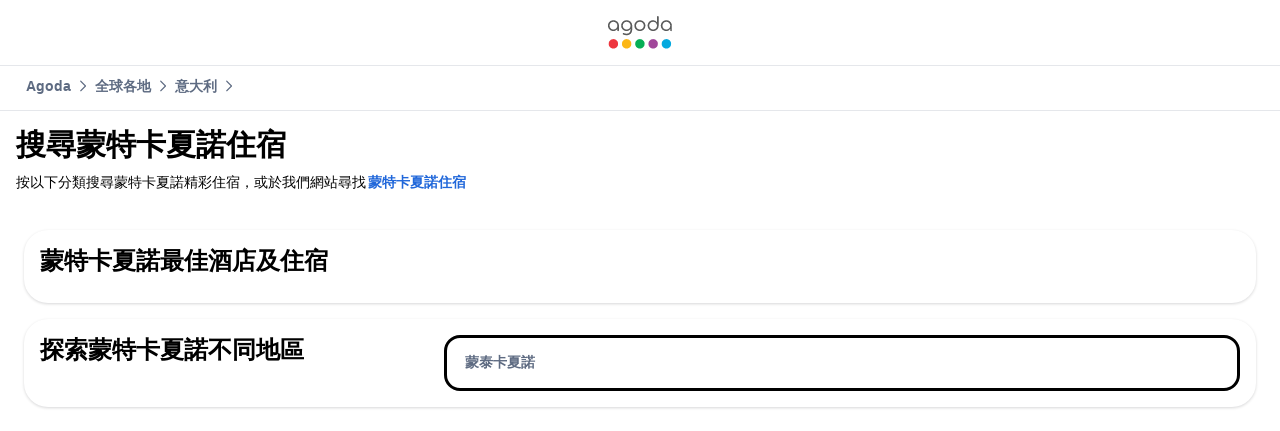

--- FILE ---
content_type: text/css
request_url: https://cdn6.agoda.net/cdn-geo-web/js/assets/LEGACY-BROWSERS-NOWL/hub-7bbf35895e02.css
body_size: 36183
content:
html{box-sizing:border-box}*,*:before,*:after{box-sizing:inherit}
.container-agoda{margin-right:auto;margin-left:auto;clear:both;width:986px;margin:0 auto}@media(min-width: 1100px){.container-agoda{width:1100px;padding:0}}@media(max-width: 1024px){.container-agoda{width:940px;padding:0}}.btn{display:inline-block;margin-bottom:0;font-weight:bold;text-align:center;vertical-align:middle;touch-action:manipulation;cursor:pointer;background-image:none;border:none;white-space:nowrap;outline:0;line-height:1.4;padding:10px 40px;border-radius:3px;-webkit-user-select:none;user-select:none}.btn:active:focus,.btn:active.focus,.btn.active:focus,.btn.active.focus{outline:thin dotted;outline:5px auto -webkit-focus-ring-color;outline-offset:-2px}.btn:hover{text-decoration:none}body:not(.themed) .btn:hover{color:#fff}.btn:focus,.btn.focus{text-decoration:none}.btn:active,.btn.active{outline:0;background-image:none}body:not(.themed) .btn:active,body:not(.themed) .btn.active{box-shadow:inset 0 3px 5px rgba(0,0,0,.125)}.btn.disabled,.btn[disabled],fieldset[disabled] .btn{cursor:not-allowed;pointer-events:none;opacity:.65;box-shadow:none}body:not(.themed) .btn-primary{color:#fff;background-color:#0283df}body:not(.themed) .btn-primary:hover{background-color:#2f9eed;color:#fff}body:not(.themed) .btn-primary:active:hover,body:not(.themed) .btn-primary:active:focus,body:not(.themed) .btn-primaryfocus:active,body:not(.themed) .btn-primaryactive:hover,body:not(.themed) .btn-primaryactive:focus{background-color:#2f9eed}body:not(.themed) .btn-primary:focus{background-color:#0283df}body:not(.themed) .btn-primary[disabled],body:not(.themed) .btn-primary [disabled]:hover{background-color:#b0deff}body:not(.themed) .btn-default{background-color:#fff;border:1px solid #a9a9a9}body:not(.themed) .btn-default:focus{color:#454545}.pull-left{float:left}html[dir=rtl] .pull-left{float:right}.pull-right{float:right}html[dir=rtl] .pull-right{float:left}#resetpassword-popup .modal{width:100%;margin-left:-50%;left:50%;z-index:1500;pointer-events:none;overflow:visible}#resetpassword-popup .modal-content{width:90%;max-width:420px;height:inherit;margin:0 auto;pointer-events:all;padding:0;z-index:1500;font-size:14px}body:not(.themed) #resetpassword-popup .modal-content{color:#454545}#resetpassword-popup .facebook-top{padding:36px 36px 0 46px;font-size:16px}#resetpassword-popup .close{font-size:19.5px;line-height:1}body:not(.themed) #resetpassword-popup .close{color:#fff}html[dir=ltr] #resetpassword-popup .close{float:right}html[dir=rtl] #resetpassword-popup .close{float:left}#resetpassword-popup .popup-login .margin24{margin-bottom:24px}#resetpassword-popup .facebook-top-2{text-align:center}#resetpassword-popup .fb-separator-container{padding-left:36px;padding-right:36px;height:40px;max-height:40px;display:table;margin-bottom:6px}#resetpassword-popup .fb-separator-container-row{display:table-row}#resetpassword-popup .fb-or-sides{display:table-cell;width:50%;vertical-align:middle;padding:4px 10px 0 0}#resetpassword-popup .fb-or-sides hr{border:1px solid;opacity:.3}body:not(.themed) #resetpassword-popup .fb-or-sides hr{border-color:#ccc}#resetpassword-popup .fb-or{display:table-cell;vertical-align:middle;white-space:nowrap}#resetpassword-popup .facebook-bottom{padding:0 36px 20px}#resetpassword-popup .modal-body{padding:0 36px 26px}#resetpassword-popup .respond-warning{display:none;border:1.5px solid;padding:10px 12px;border-radius:3px;margin:0 0 26px}body:not(.themed) #resetpassword-popup .respond-warning{color:#ff2608;background-color:#ffe8e8;border-color:#ff2608}#resetpassword-popup .feedback-warning,#resetpassword-popup .captcha-feedback-warning{display:none;margin:10px 0 0}body:not(.themed) #resetpassword-popup .feedback-warning,body:not(.themed) #resetpassword-popup .captcha-feedback-warning{color:red}#resetpassword-popup .captcha-error,#resetpassword-popup .captcha-loading{display:none}#resetpassword-popup .login-captcha-panel{margin-top:20px;margin-bottom:10px;text-align:center}#resetpassword-popup .CAPTCHA-CSS .captcha-container{display:inline-block}#resetpassword-popup .btn{margin-top:26px;padding-top:16px;padding-bottom:16px;width:100%}#resetpassword-popup .vertical-alignment-helper{display:table;height:100%;width:100%;pointer-events:none}#resetpassword-popup .vertical-alignment-center{display:table-cell;vertical-align:middle;pointer-events:none;border-radius:0}#resetpassword-popup .modal-footer{padding:0 0 26px;border:0}#reset-password-email-sent .vertical-alignment-helper .vertical-alignment-center .modal-header .close{margin-top:-60px;opacity:inherit}html[dir=ltr] #reset-password-email-sent .vertical-alignment-helper .vertical-alignment-center .modal-header .close{margin-right:-48px}html[dir=rtl] #reset-password-email-sent .vertical-alignment-helper .vertical-alignment-center .modal-header .close{margin-left:-48px}.LOGIN-CSS .popup-login{font-size:14px}.LOGIN-CSS .popup-login label{font-weight:400}.LOGIN-CSS .popup-login .feedback-warning{display:none;margin:10px 0 0}body:not(.themed) .LOGIN-CSS .popup-login .feedback-warning{color:red}.LOGIN-CSS .popup-login .topmargin26{margin-top:26px}.LOGIN-CSS .popup-login .respond-warning{border:1.5px solid;padding:10px 12px;border-radius:3px;display:none}body:not(.themed) .LOGIN-CSS .popup-login .respond-warning{color:#ff2608;background-color:#ffe8e8;border-color:#ff2608}body:not(.themed) .LOGIN-CSS .popup-login .btn-primary{background-color:#488bf8}body:not(.themed) .LOGIN-CSS .popup-login .btn-primary:focus{color:#fff;background-color:#2f9eed}.LOGIN-CSS .close{margin-top:-30px;opacity:inherit;cursor:pointer}body:not(.themed) .LOGIN-CSS .close{color:#fff}.LOGIN-CSS .close:hover{opacity:inherit}body:not(.themed) .LOGIN-CSS .close:hover{color:#fff}html[dir=ltr] .LOGIN-CSS .close{float:right}html[dir=rtl] .LOGIN-CSS .close{float:left}.LOGIN-CSS .vertical-alignment-helper{display:table;height:100%;width:100%;pointer-events:none}.LOGIN-CSS .vertical-alignment-helper .vertical-alignment-center{display:table-cell;vertical-align:middle;pointer-events:none;border-radius:0}.LOGIN-CSS .vertical-alignment-helper .vertical-alignment-center .modal-header{padding:36px 36px 20px;border:0}.LOGIN-CSS .vertical-alignment-helper .vertical-alignment-center .modal-header .close{margin-top:-60px}html[dir=ltr] .LOGIN-CSS .vertical-alignment-helper .vertical-alignment-center .modal-header .close{margin-right:-48px}html[dir=rtl] .LOGIN-CSS .vertical-alignment-helper .vertical-alignment-center .modal-header .close{margin-left:-48px}.LOGIN-CSS .vertical-alignment-helper .vertical-alignment-center .modal-body{padding:0 36px 26px}.LOGIN-CSS .vertical-alignment-helper .vertical-alignment-center .modal-footer{padding:26px 36px;font-weight:700}.LOGIN-CSS .modal-wechat .modal-content{width:90%;max-width:500px;height:inherit;margin:0 auto;pointer-events:all;padding:0;z-index:1500}.LOGIN-CSS .wechat-login .link-account .respond-warning{display:block}.LOGIN-CSS .wechat-login .link-account .modal-footer{border-top:0;padding-top:0}.LOGIN-CSS .wechat-login .popup-login dl{margin-bottom:6px}.LOGIN-CSS .wechat-login .forgot-password-container-left{margin-top:24px;text-align:left}.captcha-loading .btn-loading{background:url("/images/desktop/spinner-blue.gif") no-repeat;background-position:50%;border:none}#verify-email-popup .modal{z-index:1500;pointer-events:none;margin-left:-220px;width:440px}#verify-email-popup .modal-header{padding-top:0;padding-bottom:20px}#verify-email-popup .modal-body{padding:0 36px 20px;font-weight:700}#verify-email-popup .modal-content{z-index:1500;pointer-events:all}#verify-email-popup .close{margin-right:-30px;margin-top:-30px}.LOGIN-CSS .popup-login .warning-input-field{border:1px solid}body:not(.themed) .LOGIN-CSS .popup-login .warning-input-field{border-color:red}
.kitemainstart{background-color:green}html{box-sizing:border-box}*,*::before,*::after{box-sizing:inherit}*,*::before,*::after{box-sizing:border-box}html{font-size:62.5%;-webkit-text-size-adjust:100%;-moz-text-size-adjust:100%;text-size-adjust:100%}dd{margin-left:0;margin-right:0}hr{margin-top:18px;margin-bottom:18px;border:0;border-top:1px solid #eee}textarea{width:100%;border:1px solid #ccc;padding:15px;resize:none}article,aside,footer,header,nav,section{display:block}figcaption,figure,main{display:block}figure{margin:0}hr{box-sizing:content-box;height:0;overflow:visible}a{color:#0283df;background-color:transparent;text-decoration:none}a:active,a:hover{color:#2f9dde;text-decoration:underline;outline-width:0;cursor:pointer}b,strong{font-weight:bold}small{font-size:80%}sub,sup{font-size:75%;line-height:0;position:relative;vertical-align:baseline}sub{bottom:-0.25em}sup{top:-0.5em}img{border-style:none;vertical-align:middle;border:0}ol,ul{margin-top:0;list-style:none;outline:0;padding:0}p{margin:0 0 9px}svg:not(:root){overflow:hidden}button,input,optgroup,select,textarea{font-size:100%;line-height:inherit;margin:0;color:#666}html button,html input,html optgroup,html select,html textarea{font-family:"Helvetica Neue",Helvetica,Arial,sans-serif}html[lang=jp] button,html[lang=jp] input,html[lang=jp] optgroup,html[lang=jp] select,html[lang=jp] textarea{font-family:"Yu Gothic",hiragino sans,meiryo,sans-serif}html[lang=ae] button,html[lang=ar] button,html[lang=ae] input,html[lang=ar] input,html[lang=ae] optgroup,html[lang=ar] optgroup,html[lang=ae] select,html[lang=ar] select,html[lang=ae] textarea,html[lang=ar] textarea{font-family:"Tahoma",Arial,Helvetica,sans-serif}html[lang=ae] button.ficon,html[lang=ar] button.ficon,html[lang=ae] input.ficon,html[lang=ar] input.ficon,html[lang=ae] optgroup.ficon,html[lang=ar] optgroup.ficon,html[lang=ae] select.ficon,html[lang=ar] select.ficon,html[lang=ae] textarea.ficon,html[lang=ar] textarea.ficon{font-family:"icons"}html[lang=hk] button,html[lang=tw] button,html[lang=hk] input,html[lang=tw] input,html[lang=hk] optgroup,html[lang=tw] optgroup,html[lang=hk] select,html[lang=tw] select,html[lang=hk] textarea,html[lang=tw] textarea{font-family:microsoft jhenghei,pingfang TC,heiti,sans-serif}html[lang=cn] button,html[lang=cn] input,html[lang=cn] optgroup,html[lang=cn] select,html[lang=cn] textarea{font-family:microsoft yahei,pingfang SC,heiti,sans-serif}html[lang=kr] button,html[lang=kr] input,html[lang=kr] optgroup,html[lang=kr] select,html[lang=kr] textarea{font-family:microsoft neogothic,apple SD gothic neo,malgun,sans-serif}html[lang=th] button,html[lang=th] input,html[lang=th] optgroup,html[lang=th] select,html[lang=th] textarea{font-family:thonburi,tahoma,sans-serif}button,input,optgroup,select,textarea{color:inherit;font:inherit}label{display:inline-block;max-width:100%;margin-bottom:5px;font-weight:700}button{cursor:pointer}h1,h2,h3,h4,h5,h6{line-height:1.1}h5{font-size:14px}h6{font-size:12px}h4,h5,h6{margin-bottom:9px}table{border-collapse:collapse}.hide,.hidden,[hidden]{display:none !important;visibility:hidden}body{font-size:13px;font-weight:400;line-height:1.42857;margin:0;overflow-x:hidden}html body{min-height:100%;font-family:"Helvetica Neue",Helvetica,Arial,sans-serif}html body textarea,html body button,html body optgroup,html body select,html body textarea,html body input{font-family:"Helvetica Neue",Helvetica,Arial,sans-serif}html[lang=jp] body{font-family:"Yu Gothic",hiragino sans,meiryo,sans-serif}html[lang=jp] body textarea,html[lang=jp] body button,html[lang=jp] body optgroup,html[lang=jp] body select,html[lang=jp] body textarea,html[lang=jp] body input{font-family:"Yu Gothic",hiragino sans,meiryo,sans-serif}html[lang=ae] body{font-family:"Tahoma",Arial,Helvetica,sans-serif}html[lang=ae] body textarea,html[lang=ae] body button,html[lang=ae] body optgroup,html[lang=ae] body select,html[lang=ae] body textarea,html[lang=ae] body input{font-family:"Tahoma",Arial,Helvetica,sans-serif}html[lang=hk] body,html[lang=tw] body{font-family:microsoft jhenghei,pingfang TC,heiti,sans-serif}html[lang=hk] body textarea,html[lang=hk] body button,html[lang=hk] body optgroup,html[lang=hk] body select,html[lang=hk] body textarea,html[lang=hk] body input,html[lang=tw] body textarea,html[lang=tw] body button,html[lang=tw] body optgroup,html[lang=tw] body select,html[lang=tw] body textarea,html[lang=tw] body input{font-family:microsoft jhenghei,pingfang TC,heiti,sans-serif}html[lang=cn] body{font-family:microsoft yahei,pingfang SC,heiti,sans-serif}html[lang=cn] body textarea,html[lang=cn] body button,html[lang=cn] body optgroup,html[lang=cn] body select,html[lang=cn] body textarea,html[lang=cn] body input{font-family:microsoft yahei,pingfang SC,heiti,sans-serif}html[lang=kr] body{font-family:microsoft neogothic,apple SD gothic neo,malgun,sans-serif}html[lang=kr] body textarea,html[lang=kr] body button,html[lang=kr] body optgroup,html[lang=kr] body select,html[lang=kr] body textarea,html[lang=kr] body input{font-family:microsoft neogothic,apple SD gothic neo,malgun,sans-serif}html[lang=th] body{font-family:thonburi,tahoma,sans-serif}html[lang=th] body textarea,html[lang=th] body button,html[lang=th] body optgroup,html[lang=th] body select,html[lang=th] body textarea,html[lang=th] body input{font-family:thonburi,tahoma,sans-serif}.l-container{width:972px;margin-left:auto;margin-right:auto;padding-left:16px;padding-right:16px}@media(min-width: 1280px){.l-container{width:1132px}}.l-container--wide{width:1332px}.l-container--no-gutter{padding-left:0;padding-right:0}.l-container-fluid{width:100%;min-width:972px;margin-left:auto;margin-right:auto;padding-left:16px;padding-right:16px}.l-row::before,.l-row::after{content:" ";display:table}.l-row::after{clear:both}html[dir=ltr] .l-row{margin-left:-16px}html[dir=ltr] .l-row--no-gutter{margin-left:0}html[dir=ltr] .l-row--no-gutter>[class^=l-col-]{padding-left:0}html[dir=rtl] .l-row{margin-right:-16px}html[dir=rtl] .l-row--no-gutter{margin-right:0}html[dir=rtl] .l-row--no-gutter>[class^=l-col-]{padding-right:0}[class*=l-col-]{box-sizing:border-box}html[dir=ltr] [class*=l-col-]{float:left;padding-left:16px}html[dir=rtl] [class*=l-col-]{float:right;padding-right:16px}.l-col-1{width:8.3333333333%}.l-col-2{width:16.6666666667%}.l-col-3{width:25%}.l-col-4{width:33.3333333333%}.l-col-5{width:41.6666666667%}.l-col-6{width:50%}.l-col-7{width:58.3333333333%}.l-col-8{width:66.6666666667%}.l-col-9{width:75%}.l-col-10{width:83.3333333333%}.l-col-11{width:91.6666666667%}.l-col-12{width:100%}@media(min-width: 980px){.l-col-1\@bp10{width:8.3333333333%}.l-col-2\@bp10{width:16.6666666667%}.l-col-3\@bp10{width:25%}.l-col-4\@bp10{width:33.3333333333%}.l-col-5\@bp10{width:41.6666666667%}.l-col-6\@bp10{width:50%}.l-col-7\@bp10{width:58.3333333333%}.l-col-8\@bp10{width:66.6666666667%}.l-col-9\@bp10{width:75%}.l-col-10\@bp10{width:83.3333333333%}.l-col-11\@bp10{width:91.6666666667%}.l-col-12\@bp10{width:100%}}@media(min-width: 1280px){.l-col-1\@bp20{width:8.3333333333%}.l-col-2\@bp20{width:16.6666666667%}.l-col-3\@bp20{width:25%}.l-col-4\@bp20{width:33.3333333333%}.l-col-5\@bp20{width:41.6666666667%}.l-col-6\@bp20{width:50%}.l-col-7\@bp20{width:58.3333333333%}.l-col-8\@bp20{width:66.6666666667%}.l-col-9\@bp20{width:75%}.l-col-10\@bp20{width:83.3333333333%}.l-col-11\@bp20{width:91.6666666667%}.l-col-12\@bp20{width:100%}}@media(min-width: 1440px){.l-col-1\@bp30{width:8.3333333333%}.l-col-2\@bp30{width:16.6666666667%}.l-col-3\@bp30{width:25%}.l-col-4\@bp30{width:33.3333333333%}.l-col-5\@bp30{width:41.6666666667%}.l-col-6\@bp30{width:50%}.l-col-7\@bp30{width:58.3333333333%}.l-col-8\@bp30{width:66.6666666667%}.l-col-9\@bp30{width:75%}.l-col-10\@bp30{width:83.3333333333%}.l-col-11\@bp30{width:91.6666666667%}.l-col-12\@bp30{width:100%}}html[dir=ltr] .l-col-offset-1{margin-left:8.3333333333%}html[dir=rtl] .l-col-offset-1{margin-right:8.3333333333%}html[dir=ltr] .l-col-offset-2{margin-left:16.6666666667%}html[dir=rtl] .l-col-offset-2{margin-right:16.6666666667%}html[dir=ltr] .l-col-offset-3{margin-left:25%}html[dir=rtl] .l-col-offset-3{margin-right:25%}html[dir=ltr] .l-col-offset-4{margin-left:33.3333333333%}html[dir=rtl] .l-col-offset-4{margin-right:33.3333333333%}html[dir=ltr] .l-col-offset-5{margin-left:41.6666666667%}html[dir=rtl] .l-col-offset-5{margin-right:41.6666666667%}html[dir=ltr] .l-col-offset-6{margin-left:50%}html[dir=rtl] .l-col-offset-6{margin-right:50%}html[dir=ltr] .l-col-offset-7{margin-left:58.3333333333%}html[dir=rtl] .l-col-offset-7{margin-right:58.3333333333%}html[dir=ltr] .l-col-offset-8{margin-left:66.6666666667%}html[dir=rtl] .l-col-offset-8{margin-right:66.6666666667%}html[dir=ltr] .l-col-offset-9{margin-left:75%}html[dir=rtl] .l-col-offset-9{margin-right:75%}html[dir=ltr] .l-col-offset-10{margin-left:83.3333333333%}html[dir=rtl] .l-col-offset-10{margin-right:83.3333333333%}html[dir=ltr] .l-col-offset-11{margin-left:91.6666666667%}html[dir=rtl] .l-col-offset-11{margin-right:91.6666666667%}html[dir=ltr] .l-col-offset-12{margin-left:100%}html[dir=rtl] .l-col-offset-12{margin-right:100%}@media(min-width: 980px){html[dir=ltr] .l-col-offset-1\@bp10{margin-left:8.3333333333%}html[dir=rtl] .l-col-offset-1\@bp10{margin-right:8.3333333333%}html[dir=ltr] .l-col-offset-2\@bp10{margin-left:16.6666666667%}html[dir=rtl] .l-col-offset-2\@bp10{margin-right:16.6666666667%}html[dir=ltr] .l-col-offset-3\@bp10{margin-left:25%}html[dir=rtl] .l-col-offset-3\@bp10{margin-right:25%}html[dir=ltr] .l-col-offset-4\@bp10{margin-left:33.3333333333%}html[dir=rtl] .l-col-offset-4\@bp10{margin-right:33.3333333333%}html[dir=ltr] .l-col-offset-5\@bp10{margin-left:41.6666666667%}html[dir=rtl] .l-col-offset-5\@bp10{margin-right:41.6666666667%}html[dir=ltr] .l-col-offset-6\@bp10{margin-left:50%}html[dir=rtl] .l-col-offset-6\@bp10{margin-right:50%}html[dir=ltr] .l-col-offset-7\@bp10{margin-left:58.3333333333%}html[dir=rtl] .l-col-offset-7\@bp10{margin-right:58.3333333333%}html[dir=ltr] .l-col-offset-8\@bp10{margin-left:66.6666666667%}html[dir=rtl] .l-col-offset-8\@bp10{margin-right:66.6666666667%}html[dir=ltr] .l-col-offset-9\@bp10{margin-left:75%}html[dir=rtl] .l-col-offset-9\@bp10{margin-right:75%}html[dir=ltr] .l-col-offset-10\@bp10{margin-left:83.3333333333%}html[dir=rtl] .l-col-offset-10\@bp10{margin-right:83.3333333333%}html[dir=ltr] .l-col-offset-11\@bp10{margin-left:91.6666666667%}html[dir=rtl] .l-col-offset-11\@bp10{margin-right:91.6666666667%}html[dir=ltr] .l-col-offset-12\@bp10{margin-left:100%}html[dir=rtl] .l-col-offset-12\@bp10{margin-right:100%}}@media(min-width: 1280px){html[dir=ltr] .l-col-offset-1\@bp20{margin-left:8.3333333333%}html[dir=rtl] .l-col-offset-1\@bp20{margin-right:8.3333333333%}html[dir=ltr] .l-col-offset-2\@bp20{margin-left:16.6666666667%}html[dir=rtl] .l-col-offset-2\@bp20{margin-right:16.6666666667%}html[dir=ltr] .l-col-offset-3\@bp20{margin-left:25%}html[dir=rtl] .l-col-offset-3\@bp20{margin-right:25%}html[dir=ltr] .l-col-offset-4\@bp20{margin-left:33.3333333333%}html[dir=rtl] .l-col-offset-4\@bp20{margin-right:33.3333333333%}html[dir=ltr] .l-col-offset-5\@bp20{margin-left:41.6666666667%}html[dir=rtl] .l-col-offset-5\@bp20{margin-right:41.6666666667%}html[dir=ltr] .l-col-offset-6\@bp20{margin-left:50%}html[dir=rtl] .l-col-offset-6\@bp20{margin-right:50%}html[dir=ltr] .l-col-offset-7\@bp20{margin-left:58.3333333333%}html[dir=rtl] .l-col-offset-7\@bp20{margin-right:58.3333333333%}html[dir=ltr] .l-col-offset-8\@bp20{margin-left:66.6666666667%}html[dir=rtl] .l-col-offset-8\@bp20{margin-right:66.6666666667%}html[dir=ltr] .l-col-offset-9\@bp20{margin-left:75%}html[dir=rtl] .l-col-offset-9\@bp20{margin-right:75%}html[dir=ltr] .l-col-offset-10\@bp20{margin-left:83.3333333333%}html[dir=rtl] .l-col-offset-10\@bp20{margin-right:83.3333333333%}html[dir=ltr] .l-col-offset-11\@bp20{margin-left:91.6666666667%}html[dir=rtl] .l-col-offset-11\@bp20{margin-right:91.6666666667%}html[dir=ltr] .l-col-offset-12\@bp20{margin-left:100%}html[dir=rtl] .l-col-offset-12\@bp20{margin-right:100%}}@media(min-width: 1440px){html[dir=ltr] .l-col-offset-1\@bp30{margin-left:8.3333333333%}html[dir=rtl] .l-col-offset-1\@bp30{margin-right:8.3333333333%}html[dir=ltr] .l-col-offset-2\@bp30{margin-left:16.6666666667%}html[dir=rtl] .l-col-offset-2\@bp30{margin-right:16.6666666667%}html[dir=ltr] .l-col-offset-3\@bp30{margin-left:25%}html[dir=rtl] .l-col-offset-3\@bp30{margin-right:25%}html[dir=ltr] .l-col-offset-4\@bp30{margin-left:33.3333333333%}html[dir=rtl] .l-col-offset-4\@bp30{margin-right:33.3333333333%}html[dir=ltr] .l-col-offset-5\@bp30{margin-left:41.6666666667%}html[dir=rtl] .l-col-offset-5\@bp30{margin-right:41.6666666667%}html[dir=ltr] .l-col-offset-6\@bp30{margin-left:50%}html[dir=rtl] .l-col-offset-6\@bp30{margin-right:50%}html[dir=ltr] .l-col-offset-7\@bp30{margin-left:58.3333333333%}html[dir=rtl] .l-col-offset-7\@bp30{margin-right:58.3333333333%}html[dir=ltr] .l-col-offset-8\@bp30{margin-left:66.6666666667%}html[dir=rtl] .l-col-offset-8\@bp30{margin-right:66.6666666667%}html[dir=ltr] .l-col-offset-9\@bp30{margin-left:75%}html[dir=rtl] .l-col-offset-9\@bp30{margin-right:75%}html[dir=ltr] .l-col-offset-10\@bp30{margin-left:83.3333333333%}html[dir=rtl] .l-col-offset-10\@bp30{margin-right:83.3333333333%}html[dir=ltr] .l-col-offset-11\@bp30{margin-left:91.6666666667%}html[dir=rtl] .l-col-offset-11\@bp30{margin-right:91.6666666667%}html[dir=ltr] .l-col-offset-12\@bp30{margin-left:100%}html[dir=rtl] .l-col-offset-12\@bp30{margin-right:100%}}.c-icon{display:inline-block;width:1em;height:1em;stroke-width:0;stroke:currentColor;fill:currentColor}.c-icon--rounded{padding:4px;border-width:1px;border-style:solid;border-color:#aaa;border-radius:50%;font-size:24px}.c-btn{display:inline-block;height:40px;padding:0 40px;border:1px solid transparent;border-radius:3px;font-size:14px;font-weight:700;line-height:38px;vertical-align:middle;outline:0;white-space:nowrap;-webkit-user-select:none;user-select:none;text-align:center;text-decoration:none;transition:all .3s ease}.c-btn:focus{outline:none}.c-btn--primary{background-color:#5392f9;border-color:#5392f9;color:#fff}.c-btn--primary:hover,.c-btn--primary:focus{background-color:#75a8f9;border-color:#75a8f9;color:#fff}.c-btn--primary:active{background-color:#396fc6;border-color:#396fc6}.c-btn--primary:disabled,.c-btn--primary.is-disabled{background-color:#f4f8fe;border-color:#f4f8fe;color:#fff}.c-btn--primary:disabled:hover,.c-btn--primary.is-disabled:hover{background-color:#f4f8fe;color:#fff}.c-btn--outline-primary{border-color:#5392f9;background-color:#fff;color:#5392f9}.c-btn--outline-primary:hover,.c-btn--outline-primary:focus{border-color:#75a8f9;background-color:#fff;color:#5392f9}.c-btn--outline-primary:active{border-color:#396fc6;background-color:#f4f8fe;color:#5392f9}.c-btn--outline-primary:disabled,.c-btn--outline-primary.is-disabled{border-color:#ccc;color:#aaa;background-color:#fff}.c-btn--outline-primary:disabled:hover,.c-btn--outline-primary.is-disabled:hover{background-color:#fff;color:#aaa}.c-btn--outline-secondary{border-color:#aaa;background-color:#fff;color:#333}.c-btn--outline-secondary:hover,.c-btn--outline-secondary:focus{border-color:#ccc;color:#999;background-color:#fff}.c-btn--outline-secondary:active{border-color:#aaa;background-color:#f7f7f7;color:#333}.c-btn--outline-secondary:disabled,.c-btn--outline-secondary.is-disabled{border-color:#ccc;color:#aaa}.c-btn--outline-secondary:disabled:hover,.c-btn--outline-secondary.is-disabled:hover{color:#aaa;background-color:#fff}.c-btn--facebook{background-color:#3b5998;color:#fff}.c-btn--facebook:hover,.c-btn--facebook:active{background-color:#3b5998;color:#fff}.c-btn:disabled,.c-btn.is-disabled{cursor:not-allowed;pointer-events:none}.c-btn .spinner-loading{background-image:url("//cdn6.agoda.net/images/mvc/default/spinner-blue.gif");display:inline-block;width:16px;height:16px}.c-btn .ficon,.c-btn .icon{font-size:14px}html[dir=ltr] .c-btn .ficon,html[dir=ltr] .c-btn .icon{margin-right:10px}html[dir=rtl] .c-btn .ficon,html[dir=rtl] .c-btn .icon{margin-left:10px}html[dir=ltr] .c-btn--text .ficon,html[dir=ltr] .c-btn--text .icon{margin-left:10px;margin-right:0}html[dir=rtl] .c-btn--text .ficon,html[dir=rtl] .c-btn--text .icon{margin-right:10px;margin-left:0}.c-checkbox{position:relative;display:inline-block}.c-checkbox [type=checkbox]{display:none}[type=checkbox]:checked+.c-checkbox-icon{background-color:#5392f9;border-color:#5392f9}[type=checkbox]:checked+.c-checkbox-icon ::before{visibility:visible}.c-checkbox-icon{position:absolute;top:3px;width:16px;height:16px;background:#fff;border:1px solid #ccc;text-align:center}.c-checkbox-icon::before{display:block;content:"";width:10px;height:5px;top:3px;left:2px;-webkit-transform:rotate(-45deg);transform:rotate(-45deg);position:absolute;border:1px solid #fff;border-top:none;border-right:none;background:transparent}.c-checkbox-label{margin-left:25px;color:#333;font-family:mallory-book}.c-checkbox:hover{cursor:pointer}.c-checkbox:hover .c-checkbox-icon{border:1px solid #5392f9}.c-checkbox:hover .c-checkbox-label{color:#5392f9}.c-input-field{position:relative}.c-input-field__text{padding-top:10px;font-size:12px}.c-input-field__text.is-error{color:#e12d2d}.c-input-field__label{padding-bottom:5px;display:inline-block}.c-input{width:100%;height:40px;padding-left:10px;padding-right:10px;border:1px solid #ccc;background-color:#fff;color:#333;cursor:pointer}.c-input:active,.c-input:focus{border-color:#5392f9;outline:0}.c-input[disabled]{background-color:#f7f7f7;color:#aaa}.c-input.is-error{border-color:#e12d2d}.c-input.is-success{border-color:#32a923}.c-input-icon{position:relative}.c-input-icon .c-icon{position:absolute;top:50%;-webkit-transform:translateY(-50%);transform:translateY(-50%)}html[dir=ltr] .c-input-icon--left .c-input{padding-left:35px}html[dir=rtl] .c-input-icon--left .c-input{padding-right:35px}html[dir=ltr] .c-input-icon--left .c-icon{left:10px}html[dir=rtl] .c-input-icon--left .c-icon{right:10px}html[dir=ltr] .c-input-icon--right .c-input{padding-right:35px}html[dir=rtl] .c-input-icon--right .c-input{padding-left:35px}html[dir=ltr] .c-input-icon--right .c-icon{right:10px}html[dir=rtl] .c-input-icon--right .c-icon{left:10px}html[dir=ltr] .c-input-icon--left-out .c-icon{left:-35px}html[dir=rtl] .c-input-icon--left-out .c-icon{right:-35px}html[dir=ltr] .c-input-icon--right-out .c-icon{right:-35px}html[dir=rtl] .c-input-icon--right-out .c-icon{left:-35px}.c-textarea{width:100%;min-height:120px;padding:15px 11px;border:solid 1px #ccc;background-color:#fff;resize:none}.c-alert{position:relative;padding-top:10px;padding-bottom:10px;border:1px solid #ddd;font-size:14px}html[dir=ltr] .c-alert{padding-right:12px;padding-left:40px}html[dir=rtl] .c-alert{padding-right:40px;padding-left:12px}html[dir=ltr] .c-alert{border-left-width:5px}html[dir=rtl] .c-alert{border-right-width:5px}.c-alert__icon{position:absolute;top:50%;-webkit-transform:translateY(-50%);transform:translateY(-50%)}html[dir=ltr] .c-alert__icon{left:12px}html[dir=rtl] .c-alert__icon{right:12px}.c-alert__highlight{display:inline-block}html[dir=ltr] .c-alert--success{border-left-color:#28871c}html[dir=rtl] .c-alert--success{border-right-color:#28871c}.c-alert--success .c-alert__icon{fill:#28871c}.c-alert--success .c-alert__highlight{color:#28871c}html[dir=ltr] .c-alert--warning{border-left-color:#c04500}html[dir=rtl] .c-alert--warning{border-right-color:#c04500}.c-alert--warning .c-alert__icon{fill:#c04500}.c-alert--warning .c-alert__highlight{color:#c04500}html[dir=ltr] .c-alert--danger{border-left-color:#e12d2d}html[dir=rtl] .c-alert--danger{border-right-color:#e12d2d}.c-alert--danger .c-alert__icon{fill:#e12d2d}.c-alert--danger .c-alert__highlight{color:#e12d2d}.c-badge-pricing{display:inline-flex;border-radius:2px}.c-badge-pricing__discount,.c-badge-pricing__from{flex:0 0 auto;height:44px;padding:6px 12px}.c-badge-pricing__discount{background:#e12d2d;text-align:center;color:#fff}html[dir=ltr] .c-badge-pricing__discount{border-radius:2px 0 0 2px}html[dir=rtl] .c-badge-pricing__discount{border-radius:0 2px 2px 0}.c-badge-pricing__discount-percent{font-size:20px;line-height:1;font-weight:700}.c-badge-pricing__discount-text{font-size:12px;line-height:1;text-transform:uppercase}.c-badge-pricing__from{border-style:solid;border-color:#ccc}html[dir=ltr] .c-badge-pricing__from{border-width:1px 1px 1px 0;border-radius:0 2px 2px 0}html[dir=rtl] .c-badge-pricing__from{border-width:1px 0 1px 1px;border-radius:2px 0 0 2px}html[dir=ltr] .c-badge-pricing__from{text-align:right}html[dir=rtl] .c-badge-pricing__from{text-align:left}.c-badge-pricing__from-text{display:block;font-size:12px;line-height:1;color:#aaa}.c-badge-pricing__pricing{display:inline-flex;align-items:baseline}.c-badge-pricing__pricing span{flex:0 0 auto}.c-badge-pricing__from-currency,.c-badge-pricing__from-price{color:#e12d2d;line-height:1}.c-badge-pricing__from-currency{padding:0 4px;font-size:12px;line-height:1}.c-badge-pricing__from-price{font-size:18px;line-height:1;font-weight:bold}.ie9 .c-badge-pricing{display:inline-table}.ie9 .c-badge-pricing__discount,.ie9 .c-badge-pricing__from{display:table-cell;vertical-align:middle}.c-image-container{position:relative;height:100%}.c-image-container__content{position:relative;display:block;overflow:hidden;height:100%}.c-image-container__content::before{content:"";position:absolute;top:0;bottom:0;left:0;right:0;transition:background 200ms ease-in}.c-image-container--overlay .c-image-container__content::before{background:rgba(0,0,0,.3)}.c-image-container--hover .c-image-container__content:hover::before{background:rgba(0,0,0,.5)}.c-image-container img{width:100%;height:100%}.c-image-container__center,.c-image-container__top-left,.c-image-container__bottom-left,.c-image-container__top-right,.c-image-container__bottom-right,.c-image-container__left-center,.c-image-container__right-center,.c-image-container__bottom-center,.c-image-container__top-center{position:absolute;display:block;padding:10px;color:#fff}.c-image-container__center{display:block;top:50%;text-align:center;width:100%;-webkit-transform:translateY(-50%);transform:translateY(-50%)}html[dir=ltr] .c-image-container__top-left,html[dir=ltr] .c-image-container__bottom-left{left:0}html[dir=rtl] .c-image-container__top-left,html[dir=rtl] .c-image-container__bottom-left{right:0}.c-image-container__top-left{top:0}.c-image-container__bottom-left{bottom:0}html[dir=ltr] .c-image-container__top-right,html[dir=ltr] .c-image-container__bottom-right{right:0;text-align:right}html[dir=rtl] .c-image-container__top-right,html[dir=rtl] .c-image-container__bottom-right{left:0;text-align:left}.c-image-container__top-right{top:0}.c-image-container__bottom-right{bottom:0}.c-image-container__left-center,.c-image-container__right-center{top:50%}html[dir=ltr] .c-image-container__left-center{left:0}html[dir=rtl] .c-image-container__left-center{right:0}html[dir=ltr] .c-image-container__right-center{right:0;text-align:right}html[dir=rtl] .c-image-container__right-center{left:0;text-align:left}.c-image-container__bottom-center,.c-image-container__top-center{width:100%;text-align:center;margin:0 auto}.c-image-container__bottom-center{bottom:0}.c-image-container__top-center{top:0}.c-toggle{cursor:pointer}.c-toggle input{overflow:hidden;position:absolute;clip:rect(0 0 0 0);height:1px;width:1px;margin:-1px;padding:0;border:0}.c-toggle__switch{position:relative;display:inline-block;width:43px;height:26px;background-color:#ccc;border-radius:15px}.c-toggle__switch::after{position:absolute;bottom:3px;content:"";height:20px;width:20px;background-color:#fff;border-radius:50%;transition:.4s}html[dir=ltr] .c-toggle__switch::after{left:4px}html[dir=rtl] .c-toggle__switch::after{right:4px}html[dir=ltr] .c-toggle input:checked+span::after{-webkit-transform:translateX(15px);transform:translateX(15px)}html[dir=rtl] .c-toggle input:checked+span::after{-webkit-transform:translateX(-15px);transform:translateX(-15px)}.c-toggle--primary input:checked+.c-toggle__switch{background-color:#5392f9}.c-toggle--success input:checked+.c-toggle__switch{background-color:#32a923}.c-freebie{display:inline-block;font-size:12px;background:#fff;box-shadow:1px 1px 10px 1px #eee;border-radius:2px;overflow:hidden}.c-freebie--offers{color:green}.c-freebie--offers .c-freebie__title{background:#32a923}.c-freebie--offers .c-freebie__title::after{border-top:24px solid #32a923}.c-freebie--options{color:#c04500}.c-freebie--options .c-freebie__title{background:#c04500}.c-freebie--options .c-freebie__title::after{border-top:24px solid #c04500}.c-freebie--nearby{color:#5392f9}.c-freebie--nearby .c-freebie__title{background:#5392f9}.c-freebie--nearby .c-freebie__title::after{border-top:24px solid #5392f9}.c-freebie__title,.c-freebie__list,.c-freebie__item{display:inline-block}.c-freebie__title,.c-freebie__item{padding-left:12px;padding-right:12px}.c-freebie__title{position:relative;color:#fff;text-transform:uppercase}html[dir=ltr] .c-freebie__title{margin-right:12px}html[dir=rtl] .c-freebie__title{margin-left:12px}.c-freebie__title::after{content:"";position:absolute;top:0}html[dir=ltr] .c-freebie__title::after{right:-6px;border-right:6px solid transparent}html[dir=rtl] .c-freebie__title::after{left:-6px;border-left:6px solid transparent}html[dir=ltr] .c-freebie__item{border-right:1px solid #eee}html[dir=ltr] .c-freebie__item:last-child{border-right:none}html[dir=rtl] .c-freebie__item{border-left:1px solid #eee}html[dir=rtl] .c-freebie__item:last-child{border-left:none}.c-freebie__icon{position:relative;top:2px;width:13px;height:13px}html[dir=ltr] .c-freebie__icon{margin-right:12px}html[dir=rtl] .c-freebie__icon{margin-left:12px}.c-ribbon{position:relative;height:26px;padding-left:6px;padding-right:6px;font-size:14px;line-height:26px;background-color:#8660c7;color:#fff}html[dir=ltr] .c-ribbon{background-image:linear-gradient(to right, #8660c7, #5392f9)}html[dir=rtl] .c-ribbon{background-image:linear-gradient(to left, #8660c7, #5392f9)}.c-ribbon::before,.c-ribbon::after{content:"";position:absolute}.c-ribbon::before{top:0;border-width:13px 4px;border-style:solid}html[dir=ltr] .c-ribbon::before{left:-6px;border-color:#8660c7 #8660c7 #8660c7 transparent}html[dir=rtl] .c-ribbon::before{right:-6px;border-color:#8660c7 transparent #8660c7 #8660c7}html[dir=rtl].ie9 .c-ribbon::before{border-color:#8660c7 #8660c7 #8660c7 transparent}.c-ribbon::after{top:-6px}html[dir=ltr] .c-ribbon::after{right:0;border-left:6px solid #2c79f8;border-top:6px solid transparent}html[dir=rtl] .c-ribbon::after{left:0;border-right:6px solid #2c79f8;border-top:6px solid transparent}.c-label{display:inline-block;padding-left:12px;padding-right:12px;border-radius:2px;font-size:14px;color:#fff}.c-label--discount{background:#e12d2d;text-transform:uppercase}.c-label--location{padding-top:4px;padding-bottom:4px;background:#5392f9;text-align:center}.c-label__term{font-size:20px;line-height:1}.c-label__desc{font-size:12px;line-height:1;text-transform:uppercase}.c-link-more{border:0;background:none;color:#5392f9}html[dir=ltr] .c-link-more__text{margin-right:4px}html[dir=rtl] .c-link-more__text{margin-left:4px}.c-link-more__icon{vertical-align:middle;transition:-webkit-transform 250ms ease-in;transition:transform 250ms ease-in;transition:transform 250ms ease-in, -webkit-transform 250ms ease-in}.c-link-more.is-active .c-link-more__icon{-webkit-transform:rotate(180deg);transform:rotate(180deg)}.u-col-red{color:#e12d2d}.u-bg-red{background-color:#e12d2d}.u-col-orange{color:#f05700}.u-bg-orange{background-color:#f05700}.u-col-green{color:#32a923}.u-bg-green{background-color:#32a923}.u-col-purple{color:#8660c7}.u-bg-purple{background-color:#8660c7}.u-col-blue{color:#5392f9}.u-bg-blue{background-color:#5392f9}.u-col-pink{color:#ff529a}.u-bg-pink{background-color:#ff529a}.u-col-yellow{color:#ecc43a}.u-bg-yellow{background-color:#ecc43a}.u-col-gray{color:#ccc}.u-bg-gray{background-color:#ccc}.u-col-black{color:#333}.u-bg-black{background-color:#333}.u-col-gray-text{color:#2a2a2e}.u-bg-gray-text{background-color:#2a2a2e}.u-col-light-bg{color:#f8f7f9}.u-bg-light-bg{background-color:#f8f7f9}.u-col-dark-bg{color:#bec2c9}.u-bg-dark-bg{background-color:#bec2c9}.u-col-nha-sakura{color:#ff567d}.u-bg-nha-sakura{background-color:#ff567d}.u-col-nha-ocean{color:#1691d0}.u-bg-nha-ocean{background-color:#1691d0}.u-col-indigo{color:#704dff}.u-bg-indigo{background-color:#704dff}.u-text-upper{text-transform:uppercase}.u-text-capitalize{text-transform:capitalize}html[dir=ltr] .u-text-left{text-align:left}html[dir=rtl] .u-text-left{text-align:right}html[dir=ltr] .u-text-right{text-align:right}html[dir=rtl] .u-text-right{text-align:left}.u-text-center{text-align:center}.hide\@default,.hide\@default-up{display:none}@media(min-width: 980px){.hide\@default{display:inherit !important}.hide-bp10,.hide-bp10-up{display:none !important}}@media(min-width: 1280px){.hide\@bp10{display:inherit !important}.hide-bp20,.hide-bp20-up{display:none !important}}@media(min-width: 1440px){.hide\@bp20{display:inherit !important}.hide-bp30,.hide-bp30-up{display:none !important}}.u-text-red-lightest{color:#fdf3f3}.u-bg-red-lightest{background-color:#fdf3f3}.u-text-red-lighter{color:#f9d8d8}.u-bg-red-lighter{background-color:#f9d8d8}.u-text-red-light{color:#e86161}.u-bg-red-light{background-color:#e86161}.u-text-red-primary{color:#e12d2d}.u-bg-red-primary{background-color:#e12d2d}.u-text-red-dark{color:#b42424}.u-bg-red-dark{background-color:#b42424}.u-text-red-darkest{color:#701616}.u-bg-red-darkest{background-color:#701616}.u-text-orange-lightest{color:#fdeee6}.u-bg-orange-lightest{background-color:#fdeee6}.u-text-orange-lighter{color:#fcdfcf}.u-bg-orange-lighter{background-color:#fcdfcf}.u-text-orange-light{color:#f38141}.u-bg-orange-light{background-color:#f38141}.u-text-orange-primary{color:#f05700}.u-bg-orange-primary{background-color:#f05700}.u-text-orange-dark{color:#c04500}.u-bg-orange-dark{background-color:#c04500}.u-text-orange-darkest{color:#772b00}.u-bg-orange-darkest{background-color:#772b00}.u-text-green-lightest{color:#f3f9f2}.u-bg-green-lightest{background-color:#f3f9f2}.u-text-green-lighter{color:#d8eed5}.u-bg-green-lighter{background-color:#d8eed5}.u-text-green-light{color:#66be5b}.u-bg-green-light{background-color:#66be5b}.u-text-green-primary{color:#32a923}.u-bg-green-primary{background-color:#32a923}.u-text-green-dark{color:#28871c}.u-bg-green-dark{background-color:#28871c}.u-text-green-darkest{color:#195411}.u-bg-green-darkest{background-color:#195411}.u-text-purple-lightest{color:#f8f6fb}.u-bg-purple-lightest{background-color:#f8f6fb}.u-text-purple-lighter{color:#e8e1f4}.u-bg-purple-lighter{background-color:#e8e1f4}.u-text-purple-light{color:#a487d5}.u-bg-purple-light{background-color:#a487d5}.u-text-purple-primary{color:#8660c7}.u-bg-purple-primary{background-color:#8660c7}.u-text-purple-dark{color:#6b4c9f}.u-bg-purple-dark{background-color:#6b4c9f}.u-text-purple-darkest{color:#422f63}.u-bg-purple-darkest{background-color:#422f63}.u-text-blue-lightest{color:#f4f8fe}.u-bg-blue-lightest{background-color:#f4f8fe}.u-text-blue-lighter{color:#dde9fd}.u-bg-blue-lighter{background-color:#dde9fd}.u-text-blue-light{color:#75a8f9}.u-bg-blue-light{background-color:#75a8f9}.u-text-blue-primary{color:#5392f9}.u-bg-blue-primary{background-color:#5392f9}.u-text-blue-dark{color:#396fc6}.u-bg-blue-dark{background-color:#396fc6}.u-text-blue-darkest{color:#24457c}.u-bg-blue-darkest{background-color:#24457c}.u-text-pink-lightest{color:#fff5f9}.u-bg-pink-lightest{background-color:#fff5f9}.u-text-pink-lighter{color:#ffdfec}.u-bg-pink-lighter{background-color:#ffdfec}.u-text-pink-light{color:#ff7eb3}.u-bg-pink-light{background-color:#ff7eb3}.u-text-pink-primary{color:#ff529a}.u-bg-pink-primary{background-color:#ff529a}.u-text-pink-dark{color:#cc417b}.u-bg-pink-dark{background-color:#cc417b}.u-text-pink-darkest{color:#80294d}.u-bg-pink-darkest{background-color:#80294d}.u-text-yellow-lightest{color:#fdfbf3}.u-bg-yellow-lightest{background-color:#fdfbf3}.u-text-yellow-lighter{color:#fbf3d9}.u-bg-yellow-lighter{background-color:#fbf3d9}.u-text-yellow-light{color:#f0d26b}.u-bg-yellow-light{background-color:#f0d26b}.u-text-yellow-primary{color:#ecc43a}.u-bg-yellow-primary{background-color:#ecc43a}.u-text-yellow-dark{color:#bc9c2e}.u-bg-yellow-dark{background-color:#bc9c2e}.u-text-yellow-darkest{color:#76621d}.u-bg-yellow-darkest{background-color:#76621d}.u-text-gray-lightest{color:#f9f9fa}.u-text-gray-lighter{color:#d7d7db}.u-text-gray-light{color:#737373}.u-text-gray-primary{color:#2a2a2e}.u-bg-light-primary{background-color:#f8f7f9}.u-bg-light-dark{background-color:#e9ebee}.u-bg-light-darker{background-color:#dddfe2}.u-bg-light-darkest{background-color:#ced0d4}.u-bg-dark-primary{background-color:#bec2c9}.u-bg-dark-dark{background-color:#90949c}.u-bg-dark-darker{background-color:#4b4f56}.u-bg-dark-darkest{background-color:#1d2129}.u-text-nha-sakura-lightest{color:#ffeff3}.u-bg-nha-sakura-lightest{background-color:#ffeff3}.u-text-nha-sakura-lighter{color:#ffdfe6}.u-bg-nha-sakura-lighter{background-color:#ffdfe6}.u-text-nha-sakura-light{color:#ff809d}.u-bg-nha-sakura-light{background-color:#ff809d}.u-text-nha-sakura-primary{color:#ff567d}.u-bg-nha-sakura-primary{background-color:#ff567d}.u-text-nha-sakura-dark{color:#cc4464}.u-bg-nha-sakura-dark{background-color:#cc4464}.u-text-nha-sakura-darkest{color:#7f2a3e}.u-bg-nha-sakura-darkest{background-color:#7f2a3e}.u-text-nha-ocean-lightest{color:#eaf5fb}.u-bg-nha-ocean-lightest{background-color:#eaf5fb}.u-text-nha-ocean-lighter{color:#d4eaf6}.u-bg-nha-ocean-lighter{background-color:#d4eaf6}.u-text-nha-ocean-light{color:#51addb}.u-bg-nha-ocean-light{background-color:#51addb}.u-text-nha-ocean-primary{color:#1691d0}.u-bg-nha-ocean-primary{background-color:#1691d0}.u-text-nha-ocean-dark{color:#1174a6}.u-bg-nha-ocean-dark{background-color:#1174a6}.u-text-nha-ocean-darkest{color:#0a4867}.u-bg-nha-ocean-darkest{background-color:#0a4867}.u-text-indigo-lightest{color:#f0edff}.u-bg-indigo-lightest{background-color:#f0edff}.u-text-indigo-lighter{color:#e4ddff}.u-bg-indigo-lighter{background-color:#e4ddff}.u-text-indigo-light{color:#7c5dff}.u-bg-indigo-light{background-color:#7c5dff}.u-text-indigo-primary{color:#704dff}.u-bg-indigo-primary{background-color:#704dff}.u-text-indigo-dark{color:#4832a6}.u-bg-indigo-dark{background-color:#4832a6}.u-text-indigo-darkest{color:#382680}.u-bg-indigo-darkest{background-color:#382680}.u-mb-xs{margin-bottom:4px}.u-mb-s{margin-bottom:8px}.u-mb-m{margin-bottom:16px}.u-mb-l{margin-bottom:32px}.u-mb-xl{margin-bottom:64px}.u-is-visible{display:block !important}.u-is-hidden{display:none !important}.u-is-visually-hidden{overflow:hidden;position:absolute;clip:rect(0 0 0 0);height:1px;width:1px;margin:-1px;padding:0;border:0}.captcha-css{text-align:center;direction:initial;margin-bottom:12px}.captcha-css .captcha-container{display:inline-block}.captcha-css .captcha-loading .btn-loading{background-image:url("//cdn1.agoda.net/images/desktop/spinner-blue.gif");border:none;background-color:transparent;background-repeat:no-repeat;background-position:center}.captcha-css .captcha-error p{color:#e12d2d}.captcha-css .captcha-error a{text-decoration:underline;color:#53b7ff}.captcha-css .captcha-feedback-warning{color:#e12d2d;margin:10px 0 0 0}.ficon-10{font-size:10px}.ficon-12{font-size:12px}.ficon-14{font-size:14px}.ficon-16{font-size:16px}.ficon-18{font-size:18px}.ficon-20{font-size:20px}.ficon-21{font-size:21px}.ficon-22{font-size:22px}.ficon-24{font-size:24px}.ficon-32{font-size:32px}.ficon-48{font-size:48px}.ficon-64{font-size:64px}.ficon{font-family:"icons";display:inline-block;vertical-align:middle;line-height:1;font-weight:normal;font-style:normal;speak:none;text-decoration:inherit;text-transform:none;text-rendering:optimizeLegibility;-webkit-font-smoothing:antialiased;-moz-osx-font-smoothing:grayscale;margin-bottom:3px}@font-face{font-family:"icons";src:url("//cdn6.agoda.net/images/fonts/icons-subset-3bbda84.woff2") format("woff2"),url("//cdn6.agoda.net/images/fonts/icons-subset-3bbda84.woff") format("woff");font-weight:normal;font-style:normal;font-display:swap;unicode-range:U+0-f163}@font-face{font-family:"icons";src:url("//cdn6.agoda.net/images/fonts/icons-subset-9145750.woff2") format("woff2"),url("//cdn6.agoda.net/images/fonts/icons-subset-9145750.woff") format("woff");font-weight:normal;font-style:normal;font-display:swap;unicode-range:U+f164-f1c7}@font-face{font-family:"icons";src:url("//cdn6.agoda.net/images/fonts/icons-subset-e6b1ac1.woff2") format("woff2"),url("//cdn6.agoda.net/images/fonts/icons-subset-e6b1ac1.woff") format("woff");font-weight:normal;font-style:normal;font-display:swap;unicode-range:U+f1c8-f22b}@font-face{font-family:"icons";src:url("//cdn6.agoda.net/images/fonts/icons-subset-926415a.woff2") format("woff2"),url("//cdn6.agoda.net/images/fonts/icons-subset-926415a.woff") format("woff");font-weight:normal;font-style:normal;font-display:swap;unicode-range:U+f22c-f28f}@font-face{font-family:"icons";src:url("//cdn6.agoda.net/images/fonts/icons-subset-6793e2a.woff2") format("woff2"),url("//cdn6.agoda.net/images/fonts/icons-subset-6793e2a.woff") format("woff");font-weight:normal;font-style:normal;font-display:swap;unicode-range:U+f290-f2f3}@font-face{font-family:"icons";src:url("//cdn6.agoda.net/images/fonts/icons-subset-f3ecf4c.woff2") format("woff2"),url("//cdn6.agoda.net/images/fonts/icons-subset-f3ecf4c.woff") format("woff");font-weight:normal;font-style:normal;font-display:swap;unicode-range:U+f2f4-f357}@font-face{font-family:"icons";src:url("//cdn6.agoda.net/images/fonts/icons-subset-904cd88.woff2") format("woff2"),url("//cdn6.agoda.net/images/fonts/icons-subset-904cd88.woff") format("woff");font-weight:normal;font-style:normal;font-display:swap;unicode-range:U+f358-f3bb}@font-face{font-family:"icons";src:url("//cdn6.agoda.net/images/fonts/icons-subset-7fb84d3.woff2") format("woff2"),url("//cdn6.agoda.net/images/fonts/icons-subset-7fb84d3.woff") format("woff");font-weight:normal;font-style:normal;font-display:swap;unicode-range:U+f3bc-f41f}@font-face{font-family:"icons";src:url("//cdn6.agoda.net/images/fonts/icons-subset-d498017.woff2") format("woff2"),url("//cdn6.agoda.net/images/fonts/icons-subset-d498017.woff") format("woff");font-weight:normal;font-style:normal;font-display:swap;unicode-range:U+f420-f483}@font-face{font-family:"icons";src:url("//cdn6.agoda.net/images/fonts/icons-subset-6069bcf.woff2") format("woff2"),url("//cdn6.agoda.net/images/fonts/icons-subset-6069bcf.woff") format("woff");font-weight:normal;font-style:normal;font-display:swap;unicode-range:U+f484-f4e7}@font-face{font-family:"icons";src:url("//cdn6.agoda.net/images/fonts/icons-subset-1a22bc9.woff2") format("woff2"),url("//cdn6.agoda.net/images/fonts/icons-subset-1a22bc9.woff") format("woff");font-weight:normal;font-style:normal;font-display:swap;unicode-range:U+f4e8-f54b}@font-face{font-family:"icons";src:url("//cdn6.agoda.net/images/fonts/icons-subset-306f1e5.woff2") format("woff2"),url("//cdn6.agoda.net/images/fonts/icons-subset-306f1e5.woff") format("woff");font-weight:normal;font-style:normal;font-display:swap;unicode-range:U+f54c-f5af}@font-face{font-family:"icons";src:url("//cdn6.agoda.net/images/fonts/icons-subset-bee682e.woff2") format("woff2"),url("//cdn6.agoda.net/images/fonts/icons-subset-bee682e.woff") format("woff");font-weight:normal;font-style:normal;font-display:swap;unicode-range:U+f5b0-f613}@font-face{font-family:"icons";src:url("//cdn6.agoda.net/images/fonts/icons-subset-66d1db1.woff2") format("woff2"),url("//cdn6.agoda.net/images/fonts/icons-subset-66d1db1.woff") format("woff");font-weight:normal;font-style:normal;font-display:swap;unicode-range:U+f614-f617}@font-face{font-family:"icons";src:url("//cdn6.agoda.net/images/fonts/global-refresh/icons-89a6761cd841725e350b9c0a886b1fb8.eot");src:url("//cdn6.agoda.net/images/fonts/global-refresh/icons-89a6761cd841725e350b9c0a886b1fb8.eot?#iefix") format("embedded-opentype"),url("//cdn6.agoda.net/images/fonts/global-refresh/icons-89a6761cd841725e350b9c0a886b1fb8.woff") format("woff"),url("//cdn6.agoda.net/images/fonts/global-refresh/icons-89a6761cd841725e350b9c0a886b1fb8.ttf") format("truetype"),url("//cdn6.agoda.net/images/fonts/global-refresh/icons-89a6761cd841725e350b9c0a886b1fb8.svg?#icons") format("svg");font-weight:normal;font-style:normal}.ficon-10{font-size:10px}.ficon-12{font-size:12px}.ficon-14{font-size:14px}.ficon-16{font-size:16px}.ficon-18{font-size:18px}.ficon-20{font-size:20px}.ficon-21{font-size:21px}.ficon-22{font-size:22px}.ficon-24{font-size:24px}.ficon-32{font-size:32px}.ficon-48{font-size:48px}.ficon-64{font-size:64px}.ficon{font-family:"icons";display:inline-block;vertical-align:middle;line-height:1;font-weight:normal;font-style:normal;speak:none;text-decoration:inherit;text-transform:none;text-rendering:optimizeLegibility;-webkit-font-smoothing:antialiased;-moz-osx-font-smoothing:grayscale;margin-bottom:3px}.ficon-1ah::before{content:"\F101"}.ficon-24-hour-finess-center::before{content:"\F102"}.ficon-24hour-check-in::before{content:"\F103"}.ficon-24hour-frontdesk::before{content:"\F104"}.ficon-24hour-room-service::before{content:"\F105"}.ficon-24hour-security::before{content:"\F106"}.ficon-5-star-deal::before{content:"\F107"}.ficon-desktop-ic-black-down::before{content:"\F108"}.ficon-desktop-ic-black-down-arrow::before{content:"\F109"}.ficon-desktop-ic-profile::before{content:"\F10A"}.ficon-installment-payment::before{content:"\F10B"}.ficon-internet::before{content:"\F10C"}.ficon-iron::before{content:"\F10D"}.ficon-add-a-website::before{content:"\F10E"}.ficon-additional-bathroom::before{content:"\F10F"}.ficon-additional-fee-for-pets::before{content:"\F110"}.ficon-additional-information::before{content:"\F111"}.ficon-additional-toilet::before{content:"\F112"}.ficon-address::before{content:"\F113"}.ficon-adults-line::before{content:"\F114"}.ficon-adults-one::before{content:"\F115"}.ficon-after-hours::before{content:"\F116"}.ficon-afternoon-tea::before{content:"\F117"}.ficon-agoda-cash::before{content:"\F118"}.ficon-agoda-homes::before{content:"\F119"}.ficon-agoda-price-guarante-filled::before{content:"\F11A"}.ficon-agoda-price-guarante::before{content:"\F11B"}.ficon-air-bath-access::before{content:"\F11C"}.ficon-air-conditioning::before{content:"\F11D"}.ficon-air-purifier::before{content:"\F11E"}.ficon-airport-transfer-big::before{content:"\F11F"}.ficon-airport-transfer-oneway::before{content:"\F120"}.ficon-airport-transfer-roundtrip::before{content:"\F121"}.ficon-airport-transfer-small::before{content:"\F122"}.ficon-airport-transfer-solid::before{content:"\F123"}.ficon-airport-transfer::before{content:"\F124"}.ficon-airports-plane::before{content:"\F125"}.ficon-airports::before{content:"\F126"}.ficon-alarm-clock::before{content:"\F127"}.ficon-alipay::before{content:"\F128"}.ficon-already-booking::before{content:"\F129"}.ficon-american-express::before{content:"\F12A"}.ficon-apartment::before{content:"\F12B"}.ficon-app-android::before{content:"\F12C"}.ficon-app-apple::before{content:"\F12D"}.ficon-app-windos::before{content:"\F12E"}.ficon-aps-lock::before{content:"\F12F"}.ficon-area::before{content:"\F130"}.ficon-arrow-big-down::before{content:"\F131"}.ficon-arrow-big-right::before{content:"\F132"}.ficon-arrow-big-up::before{content:"\F133"}.ficon-arrow-right-box::before{content:"\F134"}.ficon-arrow-right::before{content:"\F135"}.ficon-assembly-pin-border::before{content:"\F136"}.ficon-assembly-restaurant-line::before{content:"\F137"}.ficon-assembly-restaurant::before{content:"\F138"}.ficon-atm-cash-machine-on-site::before{content:"\F139"}.ficon-attractions::before{content:"\F13A"}.ficon-avatar-hotel::before{content:"\F13B"}.ficon-avatar-property::before{content:"\F13C"}.ficon-baby-cot::before{content:"\F13D"}.ficon-babysitting::before{content:"\F13E"}.ficon-back-to-top::before{content:"\F13F"}.ficon-badge-insider::before{content:"\F140"}.ficon-badminton-court::before{content:"\F141"}.ficon-balcony-terrace::before{content:"\F142"}.ficon-balloon-minus::before{content:"\F143"}.ficon-balloon-plus::before{content:"\F144"}.ficon-balloon::before{content:"\F145"}.ficon-bathrobes::before{content:"\F146"}.ficon-bathroom-basics::before{content:"\F147"}.ficon-bathroom-phone::before{content:"\F148"}.ficon-bathrooms::before{content:"\F149"}.ficon-bathtub::before{content:"\F14A"}.ficon-bbq-facilities::before{content:"\F14B"}.ficon-bc-global-card::before{content:"\F14C"}.ficon-beach::before{content:"\F14D"}.ficon-bed-property::before{content:"\F14E"}.ficon-bed::before{content:"\F14F"}.ficon-bedroom-door::before{content:"\F150"}.ficon-bedroom::before{content:"\F151"}.ficon-bell-alerts::before{content:"\F152"}.ficon-best-value::before{content:"\F153"}.ficon-bicycle-rental::before{content:"\F154"}.ficon-billiards::before{content:"\F155"}.ficon-blackout-curtains::before{content:"\F156"}.ficon-blizzard::before{content:"\F157"}.ficon-blowing-drifting-snow::before{content:"\F158"}.ficon-blowing-dust-sandstorm::before{content:"\F159"}.ficon-blowing-spray-windy::before{content:"\F15A"}.ficon-boat::before{content:"\F15B"}.ficon-bold-baby-diaper::before{content:"\F15C"}.ficon-bold-baby::before{content:"\F15D"}.ficon-bold-bath-materials::before{content:"\F15E"}.ficon-bold-bath-temperature::before{content:"\F15F"}.ficon-bold-bath-water::before{content:"\F160"}.ficon-bold-capacity::before{content:"\F161"}.ficon-bold-change-flight::before{content:"\F162"}.ficon-bold-child-meal-a::before{content:"\F163"}.ficon-bold-child-meal-b::before{content:"\F164"}.ficon-bold-children-yukata::before{content:"\F165"}.ficon-bold-family-with-teens-new::before{content:"\F166"}.ficon-bold-female-only::before{content:"\F167"}.ficon-bold-first-aid::before{content:"\F168"}.ficon-bold-floor-plan::before{content:"\F169"}.ficon-bold-gender::before{content:"\F16A"}.ficon-bold-group-travelers::before{content:"\F16B"}.ficon-bold-hot-spring-access::before{content:"\F16C"}.ficon-bold-hot-spring-bath::before{content:"\F16D"}.ficon-bold-infant::before{content:"\F16E"}.ficon-bold-itinerary::before{content:"\F16F"}.ficon-bold-male-only::before{content:"\F170"}.ficon-bold-meal::before{content:"\F171"}.ficon-bold-modify-search::before{content:"\F172"}.ficon-bold-mountain-view::before{content:"\F173"}.ficon-bold-package-savings::before{content:"\F174"}.ficon-bold-package::before{content:"\F175"}.ficon-bold-preselected-flight::before{content:"\F176"}.ficon-bold-price-fluctuates::before{content:"\F177"}.ficon-bold-salt::before{content:"\F178"}.ficon-bold-spa-sauna::before{content:"\F179"}.ficon-bold-tap-water::before{content:"\F17A"}.ficon-bold-time-icon::before{content:"\F17B"}.ficon-bold-travel-protection::before{content:"\F17C"}.ficon-bold-walkability::before{content:"\F17D"}.ficon-book-now-pay-later::before{content:"\F17E"}.ficon-book-without-a-creditcard::before{content:"\F17F"}.ficon-bottle-of-sparkling-wine::before{content:"\F180"}.ficon-bottle-of-wine::before{content:"\F181"}.ficon-bowling-alley::before{content:"\F182"}.ficon-bracket-left::before{content:"\F183"}.ficon-bracket-right::before{content:"\F184"}.ficon-breakfast-buffet::before{content:"\F185"}.ficon-breakfast-one-person::before{content:"\F186"}.ficon-breakfast::before{content:"\F187"}.ficon-breezy::before{content:"\F188"}.ficon-broken-clouds::before{content:"\F189"}.ficon-budget::before{content:"\F18A"}.ficon-bullet::before{content:"\F18B"}.ficon-bungalow::before{content:"\F18C"}.ficon-bunk-bed::before{content:"\F18D"}.ficon-bus-and-rail-stations::before{content:"\F18E"}.ficon-bus-station::before{content:"\F18F"}.ficon-business-center::before{content:"\F190"}.ficon-business-facilities::before{content:"\F191"}.ficon-business-hover::before{content:"\F192"}.ficon-business::before{content:"\F193"}.ficon-buzzer-wireless-intercom::before{content:"\F194"}.ficon-c-coupon::before{content:"\F195"}.ficon-cable-car-station::before{content:"\F196"}.ficon-calendar-onmap::before{content:"\F197"}.ficon-callcenter-24hour::before{content:"\F198"}.ficon-callcenter-line::before{content:"\F199"}.ficon-callcenter::before{content:"\F19A"}.ficon-camera-hover::before{content:"\F19B"}.ficon-cancel-anytime::before{content:"\F19C"}.ficon-cancel-booking::before{content:"\F19D"}.ficon-cancellation-policy-non-refund-special-condition::before{content:"\F19E"}.ficon-canoe::before{content:"\F19F"}.ficon-capsule::before{content:"\F1A0"}.ficon-car-hire::before{content:"\F1A1"}.ficon-car-park-charges::before{content:"\F1A2"}.ficon-car-park-free-charge::before{content:"\F1A3"}.ficon-car-park-nearby::before{content:"\F1A4"}.ficon-car-park-onsite::before{content:"\F1A5"}.ficon-car-park::before{content:"\F1A6"}.ficon-car-power-charging-station::before{content:"\F1A7"}.ficon-carbon-monoxide-detector::before{content:"\F1A8"}.ficon-carpeting::before{content:"\F1A9"}.ficon-carrouselarrow-left::before{content:"\F1AA"}.ficon-carrouselarrow-right::before{content:"\F1AB"}.ficon-cash-a-line-new::before{content:"\F1AC"}.ficon-cash-a-solid-new::before{content:"\F1AD"}.ficon-cash-circle-h::before{content:"\F1AE"}.ficon-cash-circle-s::before{content:"\F1AF"}.ficon-cash-h::before{content:"\F1B0"}.ficon-cash-line-circle-h::before{content:"\F1B1"}.ficon-cash-line-circle-s::before{content:"\F1B2"}.ficon-cash-line-h::before{content:"\F1B3"}.ficon-cash-line-new::before{content:"\F1B4"}.ficon-cash-line-s::before{content:"\F1B5"}.ficon-cash-s::before{content:"\F1B6"}.ficon-cash-solid-new::before{content:"\F1B7"}.ficon-cash::before{content:"\F1B8"}.ficon-casino::before{content:"\F1B9"}.ficon-cats-allowed::before{content:"\F1BA"}.ficon-chapel::before{content:"\F1BB"}.ficon-chat::before{content:"\F1BC"}.ficon-check-box::before{content:"\F1BD"}.ficon-check-circle-o::before{content:"\F1BE"}.ficon-check-circle::before{content:"\F1BF"}.ficon-check-in::before{content:"\F1C0"}.ficon-check-out::before{content:"\F1C1"}.ficon-check-valid-state::before{content:"\F1C2"}.ficon-check::before{content:"\F1C3"}.ficon-checkbox-icon::before{content:"\F1C4"}.ficon-checkin-date::before{content:"\F1C5"}.ficon-checkin-hover-date::before{content:"\F1C6"}.ficon-checkout-date::before{content:"\F1C7"}.ficon-checkout-hover-date::before{content:"\F1C8"}.ficon-child-icon::before{content:"\F1C9"}.ficon-child-line::before{content:"\F1CA"}.ficon-child::before{content:"\F1CB"}.ficon-children-high-chair::before{content:"\F1CC"}.ficon-children-one::before{content:"\F1CD"}.ficon-children-playground::before{content:"\F1CE"}.ficon-china-cuisine::before{content:"\F1CF"}.ficon-china-event::before{content:"\F1D0"}.ficon-china-only::before{content:"\F1D1"}.ficon-chinese-cuisine-noodle::before{content:"\F1D2"}.ficon-chinese-friendly::before{content:"\F1D3"}.ficon-circle-05::before{content:"\F1D4"}.ficon-circle-1::before{content:"\F1D5"}.ficon-circle-15::before{content:"\F1D6"}.ficon-circle-2::before{content:"\F1D7"}.ficon-circle-25::before{content:"\F1D8"}.ficon-circle-3::before{content:"\F1D9"}.ficon-circle-35::before{content:"\F1DA"}.ficon-circle-4::before{content:"\F1DB"}.ficon-circle-45::before{content:"\F1DC"}.ficon-circle-5::before{content:"\F1DD"}.ficon-circle-arrow-left::before{content:"\F1DE"}.ficon-circle-arrow-right::before{content:"\F1DF"}.ficon-circle-bus::before{content:"\F1E0"}.ficon-circle-home::before{content:"\F1E1"}.ficon-circle-pin::before{content:"\F1E2"}.ficon-circle-plane::before{content:"\F1E3"}.ficon-circle-star::before{content:"\F1E4"}.ficon-cities::before{content:"\F1E5"}.ficon-city-buses::before{content:"\F1E6"}.ficon-city-view::before{content:"\F1E7"}.ficon-cleaning-products::before{content:"\F1E8"}.ficon-clear-mark::before{content:"\F1E9"}.ficon-clear-sky-b::before{content:"\F1EA"}.ficon-clear-sky::before{content:"\F1EB"}.ficon-clear::before{content:"\F1EC"}.ficon-close-popup-solid::before{content:"\F1ED"}.ficon-close-popup::before{content:"\F1EE"}.ficon-closest-bar::before{content:"\F1EF"}.ficon-closest-market::before{content:"\F1F0"}.ficon-closet::before{content:"\F1F1"}.ficon-clothes-dryer-pay::before{content:"\F1F2"}.ficon-clothes-rack::before{content:"\F1F3"}.ficon-clothes-washer-free::before{content:"\F1F4"}.ficon-cloudy::before{content:"\F1F5"}.ficon-club-lounge-access::before{content:"\F1F6"}.ficon-coffee-shop::before{content:"\F1F7"}.ficon-coffee-tea-maker::before{content:"\F1F8"}.ficon-complimentary-bottled-water::before{content:"\F1F9"}.ficon-complimentary-instant-coffee::before{content:"\F1FA"}.ficon-complimentary-tea::before{content:"\F1FB"}.ficon-compset-comparison::before{content:"\F1FC"}.ficon-concierge::before{content:"\F1FD"}.ficon-confirmation-instant::before{content:"\F1FE"}.ficon-confirmation-later::before{content:"\F1FF"}.ficon-confirmation-solid::before{content:"\F200"}.ficon-confirmation::before{content:"\F201"}.ficon-congratulations::before{content:"\F202"}.ficon-continental-breakfast::before{content:"\F203"}.ficon-control-close-circle::before{content:"\F204"}.ficon-control-collapse::before{content:"\F205"}.ficon-control-expand::before{content:"\F206"}.ficon-cookie::before{content:"\F207"}.ficon-couple-hover::before{content:"\F208"}.ficon-couple::before{content:"\F209"}.ficon-coupon-card-no-circle::before{content:"\F20A"}.ficon-coupon-card-solid::before{content:"\F20B"}.ficon-coupon-card::before{content:"\F20C"}.ficon-coupon-promo::before{content:"\F20D"}.ficon-coupon::before{content:"\F20E"}.ficon-credit-card-bf::before{content:"\F20F"}.ficon-credit-card-required::before{content:"\F210"}.ficon-credit-card::before{content:"\F211"}.ficon-culture::before{content:"\F212"}.ficon-currency-exchange::before{content:"\F213"}.ficon-daily-housekeeping::before{content:"\F214"}.ficon-daily-newspaper::before{content:"\F215"}.ficon-dart-board::before{content:"\F216"}.ficon-dashboard::before{content:"\F217"}.ficon-data-at-your-fingertips::before{content:"\F218"}.ficon-deal-gift-card::before{content:"\F219"}.ficon-deal-insider::before{content:"\F21A"}.ficon-default-feedback::before{content:"\F21B"}.ficon-desk::before{content:"\F21C"}.ficon-diners-clubs-card::before{content:"\F21D"}.ficon-dinner::before{content:"\F21E"}.ficon-discount::before{content:"\F21F"}.ficon-discover-card::before{content:"\F220"}.ficon-dishwasher::before{content:"\F221"}.ficon-distance-from-city-center::before{content:"\F222"}.ficon-distance-to-airport::before{content:"\F223"}.ficon-diving::before{content:"\F224"}.ficon-document::before{content:"\F225"}.ficon-dog-allowed::before{content:"\F226"}.ficon-domestic-rates::before{content:"\F227"}.ficon-dot-seperater::before{content:"\F228"}.ficon-double-bed::before{content:"\F229"}.ficon-double-super-king-queen::before{content:"\F22A"}.ficon-download-apps::before{content:"\F22B"}.ficon-download::before{content:"\F22C"}.ficon-dressing-room::before{content:"\F22D"}.ficon-drinks::before{content:"\F22E"}.ficon-drizzle::before{content:"\F22F"}.ficon-drug-stores::before{content:"\F230"}.ficon-dryer::before{content:"\F231"}.ficon-dvd-cd-player::before{content:"\F232"}.ficon-dynamic-banner::before{content:"\F233"}.ficon-early-bird-deal-solid::before{content:"\F234"}.ficon-early-bird-deal::before{content:"\F235"}.ficon-early-check-in::before{content:"\F236"}.ficon-easy-integration::before{content:"\F237"}.ficon-edge-arrow-left::before{content:"\F238"}.ficon-edge-arrow-right::before{content:"\F239"}.ficon-edit-filled::before{content:"\F23A"}.ficon-edit::before{content:"\F23B"}.ficon-electric-blanket::before{content:"\F23C"}.ficon-elevator::before{content:"\F23D"}.ficon-email-envelope::before{content:"\F23E"}.ficon-emo-dislike-ani1::before{content:"\F23F"}.ficon-emo-dislike-ani2::before{content:"\F240"}.ficon-emo-dislike-ani3::before{content:"\F241"}.ficon-emo-dislike-click::before{content:"\F242"}.ficon-emo-dont-care-ani1::before{content:"\F243"}.ficon-emo-dont-care-ani2::before{content:"\F244"}.ficon-emo-dont-care-ani3::before{content:"\F245"}.ficon-emo-dont-care-click::before{content:"\F246"}.ficon-emo-great-ani1::before{content:"\F247"}.ficon-emo-great-ani2::before{content:"\F248"}.ficon-emo-great-ani3::before{content:"\F249"}.ficon-emo-great-click::before{content:"\F24A"}.ficon-emo-nice-ani1::before{content:"\F24B"}.ficon-emo-nice-ani2::before{content:"\F24C"}.ficon-emo-nice-ani3::before{content:"\F24D"}.ficon-emo-nice-click::before{content:"\F24E"}.ficon-emo-sad-ani1::before{content:"\F24F"}.ficon-emo-sad-ani2::before{content:"\F250"}.ficon-emo-sad-ani3::before{content:"\F251"}.ficon-emo-sad-click::before{content:"\F252"}.ficon-entire-place::before{content:"\F253"}.ficon-essentials::before{content:"\F254"}.ficon-everybody-fits::before{content:"\F255"}.ficon-exclusive-sale::before{content:"\F256"}.ficon-executive-floor::before{content:"\F257"}.ficon-executive-lounge-access::before{content:"\F258"}.ficon-export-calendar::before{content:"\F259"}.ficon-express-check-in-check-out::before{content:"\F25A"}.ficon-exterior::before{content:"\F25B"}.ficon-extra-bed::before{content:"\F25C"}.ficon-extra-long-beds::before{content:"\F25D"}.ficon-facebook-logo::before{content:"\F25E"}.ficon-facilities-for-disabled-guests::before{content:"\F25F"}.ficon-facilities-rich::before{content:"\F260"}.ficon-failed-o::before{content:"\F261"}.ficon-failed::before{content:"\F262"}.ficon-fair-mostly-clear::before{content:"\F263"}.ficon-fair-mostly-sunny::before{content:"\F264"}.ficon-family-friendly::before{content:"\F265"}.ficon-family-fun::before{content:"\F266"}.ficon-family-line::before{content:"\F267"}.ficon-family-room::before{content:"\F268"}.ficon-family-special-deal::before{content:"\F269"}.ficon-family-with-small-kids-hover::before{content:"\F26A"}.ficon-family-with-teens-hover::before{content:"\F26B"}.ficon-family-with-teens::before{content:"\F26C"}.ficon-fan::before{content:"\F26D"}.ficon-faq::before{content:"\F26E"}.ficon-favorite-filled::before{content:"\F26F"}.ficon-favorite::before{content:"\F270"}.ficon-fax-machine::before{content:"\F271"}.ficon-fax-or-photo::before{content:"\F272"}.ficon-feedback::before{content:"\F273"}.ficon-female-capsule::before{content:"\F274"}.ficon-few-clouds::before{content:"\F275"}.ficon-filled-baby-diaper::before{content:"\F276"}.ficon-filled-baby::before{content:"\F277"}.ficon-filled-bath-materials::before{content:"\F278"}.ficon-filled-bath-temperature::before{content:"\F279"}.ficon-filled-bath-water::before{content:"\F27A"}.ficon-filled-capacity::before{content:"\F27B"}.ficon-filled-change-flight::before{content:"\F27C"}.ficon-filled-child-meal-a::before{content:"\F27D"}.ficon-filled-child-meal-b::before{content:"\F27E"}.ficon-filled-children-yukata::before{content:"\F27F"}.ficon-filled-family-with-teens-new::before{content:"\F280"}.ficon-filled-female-only::before{content:"\F281"}.ficon-filled-first-aid::before{content:"\F282"}.ficon-filled-gender::before{content:"\F283"}.ficon-filled-hot-spring-access::before{content:"\F284"}.ficon-filled-hot-spring-bath::before{content:"\F285"}.ficon-filled-infant::before{content:"\F286"}.ficon-filled-itinerary::before{content:"\F287"}.ficon-filled-male-only::before{content:"\F288"}.ficon-filled-meal::before{content:"\F289"}.ficon-filled-modify-search::before{content:"\F28A"}.ficon-filled-mountain-view::before{content:"\F28B"}.ficon-filled-package-savings::before{content:"\F28C"}.ficon-filled-package::before{content:"\F28D"}.ficon-filled-preselected-flight::before{content:"\F28E"}.ficon-filled-price-fluctuates::before{content:"\F28F"}.ficon-filled-salt::before{content:"\F290"}.ficon-filled-spa-sauna::before{content:"\F291"}.ficon-filled-tap-water::before{content:"\F292"}.ficon-filled-time-icon::before{content:"\F293"}.ficon-filled-travel-protection::before{content:"\F294"}.ficon-filled-walkability::before{content:"\F295"}.ficon-filter-icon::before{content:"\F296"}.ficon-filter-line::before{content:"\F297"}.ficon-fire-extinguisher::before{content:"\F298"}.ficon-fire-solid::before{content:"\F299"}.ficon-fireplace::before{content:"\F29A"}.ficon-first-aid-kit::before{content:"\F29B"}.ficon-fishing::before{content:"\F29C"}.ficon-fitness-center-charge::before{content:"\F29D"}.ficon-fitness-center::before{content:"\F29E"}.ficon-fitness-club::before{content:"\F29F"}.ficon-flash-deal-solid::before{content:"\F2A0"}.ficon-flash-deal::before{content:"\F2A1"}.ficon-flash-sale::before{content:"\F2A2"}.ficon-flight-earn::before{content:"\F2A3"}.ficon-flights-airplane::before{content:"\F2A4"}.ficon-flights-destination-line::before{content:"\F2A5"}.ficon-flights-hotel-line::before{content:"\F2A6"}.ficon-flights-layover-exchange-line::before{content:"\F2A7"}.ficon-flights-one-ways::before{content:"\F2A8"}.ficon-flights-pin::before{content:"\F2A9"}.ficon-flights-round-trip::before{content:"\F2AA"}.ficon-flights-stop-layover-line::before{content:"\F2AB"}.ficon-foggy::before{content:"\F2AC"}.ficon-forgot-pass::before{content:"\F2AD"}.ficon-free-bicycle::before{content:"\F2AE"}.ficon-free-breakfast-line::before{content:"\F2AF"}.ficon-free-breakfast::before{content:"\F2B0"}.ficon-free-cancellation::before{content:"\F2B1"}.ficon-free-fitness-center::before{content:"\F2B2"}.ficon-free-night-stay-circle::before{content:"\F2B3"}.ficon-free-night-stay-solid::before{content:"\F2B4"}.ficon-free-night-stay::before{content:"\F2B5"}.ficon-free-night::before{content:"\F2B6"}.ficon-free-welcome-drink::before{content:"\F2B7"}.ficon-free-wifi-in-all-rooms::before{content:"\F2B8"}.ficon-freezing-drizzle::before{content:"\F2B9"}.ficon-freezing-rain::before{content:"\F2BA"}.ficon-frequent-traveler::before{content:"\F2BB"}.ficon-fresh-newly-built-property::before{content:"\F2BC"}.ficon-frigid-ice-crystals::before{content:"\F2BD"}.ficon-g-giftcard::before{content:"\F2BE"}.ficon-garden::before{content:"\F2BF"}.ficon-gca-wreath-left::before{content:"\F2C0"}.ficon-gca-wreath-right::before{content:"\F2C1"}.ficon-get-extra-space::before{content:"\F2C2"}.ficon-gift-card::before{content:"\F2C3"}.ficon-gift-souvenir-shop::before{content:"\F2C4"}.ficon-giftcard-instant::before{content:"\F2C5"}.ficon-giftcard::before{content:"\F2C6"}.ficon-give-us-feedback::before{content:"\F2C7"}.ficon-global::before{content:"\F2C8"}.ficon-golf-course-on-site::before{content:"\F2C9"}.ficon-golf-course-within-3k::before{content:"\F2CA"}.ficon-grocery-deliveries::before{content:"\F2CB"}.ficon-ground-floor::before{content:"\F2CC"}.ficon-group-travelers-hover::before{content:"\F2CD"}.ficon-group-travelers::before{content:"\F2CE"}.ficon-guest-house::before{content:"\F2CF"}.ficon-gym::before{content:"\F2D0"}.ficon-hail::before{content:"\F2D1"}.ficon-hair-dryer::before{content:"\F2D2"}.ficon-halal-restaurant-b::before{content:"\F2D3"}.ficon-halal-restaurant::before{content:"\F2D4"}.ficon-half-full-board::before{content:"\F2D5"}.ficon-hamburger-dote::before{content:"\F2D6"}.ficon-hamburger-menu::before{content:"\F2D7"}.ficon-hangers::before{content:"\F2D8"}.ficon-haze-windy::before{content:"\F2D9"}.ficon-heart-of-the-city::before{content:"\F2DA"}.ficon-heating::before{content:"\F2DB"}.ficon-heavy-rain::before{content:"\F2DC"}.ficon-heavy-snow::before{content:"\F2DD"}.ficon-high-floor::before{content:"\F2DE"}.ficon-high-to-low::before{content:"\F2DF"}.ficon-hiking-trails::before{content:"\F2E0"}.ficon-holiday-house::before{content:"\F2E1"}.ficon-homestay::before{content:"\F2E2"}.ficon-horse-riding::before{content:"\F2E3"}.ficon-hospitals-clinics::before{content:"\F2E4"}.ficon-hot-spring-access::before{content:"\F2E5"}.ficon-hot-spring-bath::before{content:"\F2E6"}.ficon-hot-tub::before{content:"\F2E7"}.ficon-hot::before{content:"\F2E8"}.ficon-hotel-benefit::before{content:"\F2E9"}.ficon-hotel-book-last::before{content:"\F2EA"}.ficon-hotel-data::before{content:"\F2EB"}.ficon-hotel-great-location::before{content:"\F2EC"}.ficon-hotel-people-looking::before{content:"\F2ED"}.ficon-hotel-star-half::before{content:"\F2EE"}.ficon-hotel-star::before{content:"\F2EF"}.ficon-hotel-wifi::before{content:"\F2F0"}.ficon-hotel::before{content:"\F2F1"}.ficon-hover-details::before{content:"\F2F2"}.ficon-human-large::before{content:"\F2F3"}.ficon-humidifier::before{content:"\F2F4"}.ficon-hurricane::before{content:"\F2F5"}.ficon-ic-filter-bestseller::before{content:"\F2F6"}.ficon-icon-arrow-down::before{content:"\F2F7"}.ficon-icon-arrow-up::before{content:"\F2F8"}.ficon-iftar::before{content:"\F2F9"}.ficon-import-calendar::before{content:"\F2FA"}.ficon-in-room-safe::before{content:"\F2FB"}.ficon-in-room-tablet::before{content:"\F2FC"}.ficon-in-room-video-games::before{content:"\F2FD"}.ficon-indoor-poor::before{content:"\F2FE"}.ficon-infant::before{content:"\F2FF"}.ficon-infirmary::before{content:"\F300"}.ficon-info-alert::before{content:"\F301"}.ficon-info-with-circle::before{content:"\F302"}.ficon-information::before{content:"\F303"}.ficon-inhouse-movies::before{content:"\F304"}.ficon-insider-deal-desktop::before{content:"\F305"}.ficon-installment-graph::before{content:"\F306"}.ficon-installment-line::before{content:"\F307"}.ficon-installment-solid::before{content:"\F308"}.ficon-instant-booking::before{content:"\F309"}.ficon-instant::before{content:"\F30A"}.ficon-insure-your-hotel::before{content:"\F30B"}.ficon-interconnecting-room-available::before{content:"\F30C"}.ficon-invalided-file::before{content:"\F30D"}.ficon-ipod-docking-station::before{content:"\F30E"}.ficon-islamic-prayer-room::before{content:"\F30F"}.ficon-isolated-thunderstorms::before{content:"\F310"}.ficon-jacuzzi-bathtub::before{content:"\F311"}.ficon-japanese-futon::before{content:"\F312"}.ficon-japanese-western-mix::before{content:"\F313"}.ficon-jcb::before{content:"\F314"}.ficon-karaoke::before{content:"\F315"}.ficon-keyless-access::before{content:"\F316"}.ficon-kids-club::before{content:"\F317"}.ficon-king-bed::before{content:"\F318"}.ficon-kitchen-new::before{content:"\F319"}.ficon-kitchen::before{content:"\F31A"}.ficon-kitchenette-bold::before{content:"\F31B"}.ficon-kitchenette::before{content:"\F31C"}.ficon-kitchenware::before{content:"\F31D"}.ficon-kosher-restaurant::before{content:"\F31E"}.ficon-lake-view::before{content:"\F31F"}.ficon-landmark::before{content:"\F320"}.ficon-lantern::before{content:"\F321"}.ficon-laptop-friendly-workspace::before{content:"\F322"}.ficon-laptop-safe-box::before{content:"\F323"}.ficon-last-minute-deal-2::before{content:"\F324"}.ficon-last-minute-deal-solid::before{content:"\F325"}.ficon-last-minute-deal::before{content:"\F326"}.ficon-last-viewed::before{content:"\F327"}.ficon-late-check-out::before{content:"\F328"}.ficon-laundromat::before{content:"\F329"}.ficon-laundry-service::before{content:"\F32A"}.ficon-length-of-stay::before{content:"\F32B"}.ficon-library::before{content:"\F32C"}.ficon-light-rain::before{content:"\F32D"}.ficon-light-snow::before{content:"\F32E"}.ficon-lightbox::before{content:"\F32F"}.ficon-limit-deal::before{content:"\F330"}.ficon-limited-access-floor::before{content:"\F331"}.ficon-line-close::before{content:"\F332"}.ficon-line-empty-circle::before{content:"\F333"}.ficon-linens::before{content:"\F334"}.ficon-link-out-bold::before{content:"\F335"}.ficon-link-out::before{content:"\F336"}.ficon-lobby::before{content:"\F337"}.ficon-lockers::before{content:"\F338"}.ficon-logo-ah::before{content:"\F339"}.ficon-logo-wechat::before{content:"\F33A"}.ficon-long-stay-deal::before{content:"\F33B"}.ficon-long-stays-promotion::before{content:"\F33C"}.ficon-long-stays::before{content:"\F33D"}.ficon-low-floor::before{content:"\F33E"}.ficon-low-to-high::before{content:"\F33F"}.ficon-luggage-storage::before{content:"\F340"}.ficon-luggage::before{content:"\F341"}.ficon-lunch::before{content:"\F342"}.ficon-luxury::before{content:"\F343"}.ficon-m-and-s::before{content:"\F344"}.ficon-male-capsule-b::before{content:"\F345"}.ficon-male-capsule::before{content:"\F346"}.ficon-mandarin::before{content:"\F347"}.ficon-map-airport::before{content:"\F348"}.ficon-map-attraction::before{content:"\F349"}.ficon-map-city::before{content:"\F34A"}.ficon-map-night::before{content:"\F34B"}.ficon-map-pin-fat::before{content:"\F34C"}.ficon-map-room::before{content:"\F34D"}.ficon-map-transportation::before{content:"\F34E"}.ficon-map-view::before{content:"\F34F"}.ficon-map-entry::before{content:"\F350"}.ficon-massage::before{content:"\F351"}.ficon-mastercard::before{content:"\F352"}.ficon-max-occupancy-plus::before{content:"\F353"}.ficon-max-occupancy::before{content:"\F354"}.ficon-meeting-banquet::before{content:"\F355"}.ficon-meeting-facilities::before{content:"\F356"}.ficon-menu-about::before{content:"\F357"}.ficon-menu-account-hover::before{content:"\F358"}.ficon-menu-account::before{content:"\F359"}.ficon-menu-bookings::before{content:"\F35A"}.ficon-menu-bug::before{content:"\F35B"}.ficon-menu-calendar-hover::before{content:"\F35C"}.ficon-menu-calendar::before{content:"\F35D"}.ficon-menu-contact-us::before{content:"\F35E"}.ficon-menu-favorite::before{content:"\F35F"}.ficon-menu-inbox-hover::before{content:"\F360"}.ficon-menu-inbox::before{content:"\F361"}.ficon-menu-listings-hover::before{content:"\F362"}.ficon-menu-listings::before{content:"\F363"}.ficon-menu-overviews-hover::before{content:"\F364"}.ficon-menu-overviews::before{content:"\F365"}.ficon-menu-price-display::before{content:"\F366"}.ficon-menu-reservations-hover::before{content:"\F367"}.ficon-menu-reservations::before{content:"\F368"}.ficon-menu-reviews::before{content:"\F369"}.ficon-menu-today-deals::before{content:"\F36A"}.ficon-message-left::before{content:"\F36B"}.ficon-message-right::before{content:"\F36C"}.ficon-metro-subway-station::before{content:"\F36D"}.ficon-microwave::before{content:"\F36E"}.ficon-mini-bar::before{content:"\F36F"}.ficon-minibar-b::before{content:"\F370"}.ficon-minus-thin::before{content:"\F371"}.ficon-minus-with-circle::before{content:"\F372"}.ficon-mirror::before{content:"\F373"}.ficon-mist::before{content:"\F374"}.ficon-mixed-rain-hail::before{content:"\F375"}.ficon-mmb-account::before{content:"\F376"}.ficon-mmb-booking::before{content:"\F377"}.ficon-mmb-g-giftcard::before{content:"\F378"}.ficon-mmb-gift-cards::before{content:"\F379"}.ficon-mmb-inbox::before{content:"\F37A"}.ficon-mmb-my-booking::before{content:"\F37B"}.ficon-mmb-my-rewards::before{content:"\F37C"}.ficon-mmb-payment-methods::before{content:"\F37D"}.ficon-mmb-pointsmax::before{content:"\F37E"}.ficon-mmb-refer-a-friend::before{content:"\F37F"}.ficon-mmb-reviews-b::before{content:"\F380"}.ficon-mmb-reviews::before{content:"\F381"}.ficon-mmb-vip::before{content:"\F382"}.ficon-more-bedrooms::before{content:"\F383"}.ficon-more-images::before{content:"\F384"}.ficon-more-money::before{content:"\F385"}.ficon-mosquitonet::before{content:"\F386"}.ficon-most-popular-destinations::before{content:"\F387"}.ficon-mostly-cloudy-day::before{content:"\F388"}.ficon-mostly-cloudy-night::before{content:"\F389"}.ficon-motorbike::before{content:"\F38A"}.ficon-mountain-view::before{content:"\F38B"}.ficon-mse-icon::before{content:"\F38C"}.ficon-mse-price-icon::before{content:"\F38D"}.ficon-museum-arts::before{content:"\F38E"}.ficon-nav-back::before{content:"\F38F"}.ficon-nav-down-bold::before{content:"\F390"}.ficon-nav-down-thin::before{content:"\F391"}.ficon-nav-left-bold::before{content:"\F392"}.ficon-nav-left-thin::before{content:"\F393"}.ficon-nav-right-bold::before{content:"\F394"}.ficon-nav-right-thin::before{content:"\F395"}.ficon-nav-up-bold::before{content:"\F396"}.ficon-nav-up-thin::before{content:"\F397"}.ficon-negative::before{content:"\F398"}.ficon-neighborhood-line::before{content:"\F399"}.ficon-neighborhood::before{content:"\F39A"}.ficon-new-property::before{content:"\F39B"}.ficon-nha-icon::before{content:"\F39C"}.ficon-nha-logo::before{content:"\F39D"}.ficon-nightclub::before{content:"\F39E"}.ficon-nightlife::before{content:"\F39F"}.ficon-no-breakfast-a::before{content:"\F3A0"}.ficon-no-breakfast-b::before{content:"\F3A1"}.ficon-no-cc-fee::before{content:"\F3A2"}.ficon-no-cc::before{content:"\F3A3"}.ficon-no-children-allowed::before{content:"\F3A4"}.ficon-non-smoking-room::before{content:"\F3A5"}.ficon-non-smoking::before{content:"\F3A6"}.ficon-not-available::before{content:"\F3A7"}.ficon-noti-balloon-answer::before{content:"\F3A8"}.ficon-noti-balloon-question::before{content:"\F3A9"}.ficon-noti-check-mark-rounded-inner::before{content:"\F3AA"}.ficon-noti-check-mark-sharp::before{content:"\F3AB"}.ficon-notice-info::before{content:"\F3AC"}.ficon-number-of-floors::before{content:"\F3AD"}.ficon-number-of-rooms::before{content:"\F3AE"}.ficon-number-reviews::before{content:"\F3AF"}.ficon-number1::before{content:"\F3B0"}.ficon-occupancy::before{content:"\F3B1"}.ficon-ocean-view::before{content:"\F3B2"}.ficon-one-click::before{content:"\F3B3"}.ficon-open-a-new-tab::before{content:"\F3B4"}.ficon-outdoor-pool::before{content:"\F3B5"}.ficon-paperclip::before{content:"\F3B6"}.ficon-partly-cloudy-day::before{content:"\F3B7"}.ficon-partly-cloudy-night::before{content:"\F3B8"}.ficon-password::before{content:"\F3B9"}.ficon-pay-at-hotel-in-cash::before{content:"\F3BA"}.ficon-pay-at-the-place::before{content:"\F3BB"}.ficon-pay-on-checkin::before{content:"\F3BC"}.ficon-payment-option-no-credit-card::before{content:"\F3BD"}.ficon-payments-active::before{content:"\F3BE"}.ficon-payments::before{content:"\F3BF"}.ficon-pending-bold::before{content:"\F3C0"}.ficon-pending::before{content:"\F3C1"}.ficon-personal-cheque::before{content:"\F3C2"}.ficon-personal-details-filled::before{content:"\F3C3"}.ficon-personal-details::before{content:"\F3C4"}.ficon-pet-allowed-room::before{content:"\F3C5"}.ficon-pets-allowed::before{content:"\F3C6"}.ficon-photo-uploader::before{content:"\F3C7"}.ficon-photocopying::before{content:"\F3C8"}.ficon-pin-airport::before{content:"\F3C9"}.ficon-pin-beach::before{content:"\F3CA"}.ficon-pin-business::before{content:"\F3CB"}.ficon-pin-casino::before{content:"\F3CC"}.ficon-pin-culture::before{content:"\F3CD"}.ficon-pin-excellent::before{content:"\F3CE"}.ficon-pin-family-fun::before{content:"\F3CF"}.ficon-pin-heart-of-city-building::before{content:"\F3D0"}.ficon-pin-heart-of-city-mind::before{content:"\F3D1"}.ficon-pin-heart-of-city::before{content:"\F3D2"}.ficon-pin-heart-of-the-city::before{content:"\F3D3"}.ficon-pin-mountain-view::before{content:"\F3D4"}.ficon-pin-museum-arts::before{content:"\F3D5"}.ficon-pin-nightlife::before{content:"\F3D6"}.ficon-pin-poi::before{content:"\F3D7"}.ficon-pin-religious::before{content:"\F3D8"}.ficon-pin-restaurant::before{content:"\F3D9"}.ficon-pin-romance::before{content:"\F3DA"}.ficon-pin-shopping-markets::before{content:"\F3DB"}.ficon-pin-sightseeing::before{content:"\F3DC"}.ficon-pin-skiing::before{content:"\F3DD"}.ficon-pin-spas::before{content:"\F3DE"}.ficon-pin-tennis-courts::before{content:"\F3DF"}.ficon-pin-transportation-hub::before{content:"\F3E0"}.ficon-pin::before{content:"\F3E1"}.ficon-pin-star::before{content:"\F3E2"}.ficon-plus-thin::before{content:"\F3E3"}.ficon-plus-with-circle::before{content:"\F3E4"}.ficon-poi-text-search::before{content:"\F3E5"}.ficon-poi::before{content:"\F3E6"}.ficon-pointsmax-line-logo::before{content:"\F3E7"}.ficon-pointsmax-logo::before{content:"\F3E8"}.ficon-pointsmax-placeholder::before{content:"\F3E9"}.ficon-pointsmax::before{content:"\F3EA"}.ficon-police::before{content:"\F3EB"}.ficon-pool-kids::before{content:"\F3EC"}.ficon-pool::before{content:"\F3ED"}.ficon-poolside-bar::before{content:"\F3EE"}.ficon-popular-guests::before{content:"\F3EF"}.ficon-popular-icon::before{content:"\F3F0"}.ficon-portable-wifi-rental::before{content:"\F3F1"}.ficon-positive::before{content:"\F3F2"}.ficon-postal-service::before{content:"\F3F3"}.ficon-prepayment::before{content:"\F3F4"}.ficon-price-display::before{content:"\F3F5"}.ficon-price-drop::before{content:"\F3F6"}.ficon-price-messaging::before{content:"\F3F7"}.ficon-price-seen-user::before{content:"\F3F8"}.ficon-printer::before{content:"\F3F9"}.ficon-privacy-policy::before{content:"\F3FA"}.ficon-private-bath::before{content:"\F3FB"}.ficon-private-beach::before{content:"\F3FC"}.ficon-private-entrance::before{content:"\F3FD"}.ficon-private-pool::before{content:"\F3FE"}.ficon-profiles::before{content:"\F3FF"}.ficon-promo-code::before{content:"\F400"}.ficon-promo-score::before{content:"\F401"}.ficon-promoeligible-star::before{content:"\F402"}.ficon-promotion-right::before{content:"\F403"}.ficon-properties-without-price::before{content:"\F404"}.ficon-properties::before{content:"\F405"}.ficon-property-name::before{content:"\F406"}.ficon-property-owner::before{content:"\F407"}.ficon-property-tooltip::before{content:"\F408"}.ficon-property-upgrades-line::before{content:"\F409"}.ficon-queen-bed-bold::before{content:"\F40A"}.ficon-queen-bed::before{content:"\F40B"}.ficon-question-mark::before{content:"\F40C"}.ficon-questions::before{content:"\F40D"}.ficon-quick-filter::before{content:"\F40E"}.ficon-rain-sleet::before{content:"\F40F"}.ficon-rain-to-snow-showers::before{content:"\F410"}.ficon-rain::before{content:"\F411"}.ficon-ratings::before{content:"\F412"}.ficon-recently::before{content:"\F413"}.ficon-reception::before{content:"\F414"}.ficon-recommendations::before{content:"\F415"}.ficon-refresh-bold::before{content:"\F416"}.ficon-refresh::before{content:"\F417"}.ficon-refrigerator::before{content:"\F418"}.ficon-regular-in-room-emergency-alarm::before{content:"\F419"}.ficon-regular-in-room-toilet-and-bathtub-with-handrails::before{content:"\F41A"}.ficon-regular-internet-access-connecting-port-only::before{content:"\F41B"}.ficon-regular-accept-guide-dog-in-guest-room::before{content:"\F41C"}.ficon-regular-accept-guide-dog::before{content:"\F41D"}.ficon-regular-aesthetic-salon::before{content:"\F41E"}.ficon-regular-airline-counter::before{content:"\F41F"}.ficon-regular-amusement-arcade::before{content:"\F420"}.ficon-regular-amusement-park::before{content:"\F421"}.ficon-regular-ana-crowne-plaza::before{content:"\F422"}.ficon-regular-annex::before{content:"\F423"}.ficon-regular-archery::before{content:"\F424"}.ficon-regular-aromatherapy::before{content:"\F425"}.ficon-regular-automatic-mahjong::before{content:"\F426"}.ficon-regular-baby-diaper::before{content:"\F427"}.ficon-regular-baby-food-prepared::before{content:"\F428"}.ficon-regular-baby-kids-room::before{content:"\F429"}.ficon-regular-baby::before{content:"\F42A"}.ficon-regular-barber-shop::before{content:"\F42B"}.ficon-regular-baseball::before{content:"\F42C"}.ficon-regular-bath-materials::before{content:"\F42D"}.ficon-regular-bath-temperature::before{content:"\F42E"}.ficon-regular-bath-water::before{content:"\F42F"}.ficon-regular-beauty-salon::before{content:"\F430"}.ficon-regular-bicycle-rental-for-kids::before{content:"\F431"}.ficon-regular-big-dog-allowed::before{content:"\F432"}.ficon-regular-botanical-observation::before{content:"\F433"}.ficon-regular-braille-support-in-rooms-and-public-spaces::before{content:"\F434"}.ficon-regular-braille-support::before{content:"\F435"}.ficon-regular-capacity::before{content:"\F436"}.ficon-regular-change-flight::before{content:"\F437"}.ficon-regular-chargeable-internet-access::before{content:"\F438"}.ficon-regular-child-meal-a::before{content:"\F439"}.ficon-regular-child-meal-b::before{content:"\F43A"}.ficon-regular-children-yukata::before{content:"\F43B"}.ficon-regular-chinese-cuisine::before{content:"\F43C"}.ficon-regular-clam-digging::before{content:"\F43D"}.ficon-regular-complimentary-shuttle-service-reservation-required::before{content:"\F43E"}.ficon-regular-complimentary-shuttle-service::before{content:"\F43F"}.ficon-regular-computer::before{content:"\F440"}.ficon-regular-cormorant-fishing::before{content:"\F441"}.ficon-regular-cosmetics::before{content:"\F442"}.ficon-regular-countryside::before{content:"\F443"}.ficon-regular-craft-workshop::before{content:"\F444"}.ficon-regular-cycling::before{content:"\F445"}.ficon-regular-dance-hall::before{content:"\F446"}.ficon-regular-electric-hot-water-pot::before{content:"\F447"}.ficon-regular-elevator-for-wheelchair::before{content:"\F448"}.ficon-regular-emergency-alarm-for-hearing-impaired::before{content:"\F449"}.ficon-regular-emergency-alarm::before{content:"\F44A"}.ficon-regular-english::before{content:"\F44B"}.ficon-regular-exposition-hall::before{content:"\F44C"}.ficon-regular-family-bath::before{content:"\F44D"}.ficon-regular-family-with-teens-new::before{content:"\F44E"}.ficon-regular-farm-fish-tourism::before{content:"\F44F"}.ficon-regular-female-only::before{content:"\F450"}.ficon-regular-first-aid::before{content:"\F451"}.ficon-regular-fishing-gear-rental::before{content:"\F452"}.ficon-regular-gallery::before{content:"\F453"}.ficon-regular-gateball-field::before{content:"\F454"}.ficon-regular-gateball::before{content:"\F455"}.ficon-regular-gender::before{content:"\F456"}.ficon-regular-go-game::before{content:"\F457"}.ficon-regular-gravel-path-at-entrance::before{content:"\F458"}.ficon-regular-gymnasium::before{content:"\F459"}.ficon-regular-handrails-in-stairs-and-hallways::before{content:"\F45A"}.ficon-regular-hang-gliding::before{content:"\F45B"}.ficon-regular-hiking::before{content:"\F45C"}.ficon-regular-hot-spring-access::before{content:"\F45D"}.ficon-regular-hot-spring-bath::before{content:"\F45E"}.ficon-regular-hotel-chain::before{content:"\F45F"}.ficon-regular-hotel-inside-accessible-by-wheelchair::before{content:"\F460"}.ficon-regular-hunting::before{content:"\F461"}.ficon-regular-in-room-emergency-alarm-for-hearing-impaired::before{content:"\F462"}.ficon-regular-infant::before{content:"\F463"}.ficon-regular-insect-collection::before{content:"\F464"}.ficon-regular-internet-access-from-all-rooms::before{content:"\F465"}.ficon-regular-internet-access-limited-number-of-rooms::before{content:"\F466"}.ficon-regular-itinerary::before{content:"\F467"}.ficon-regular-japanese-cuisine::before{content:"\F468"}.ficon-regular-japanese-style-tea-room::before{content:"\F469"}.ficon-regular-japanese-style-toilet-squat-type::before{content:"\F46A"}.ficon-regular-large-indoor-bath::before{content:"\F46B"}.ficon-regular-light-meal-corner::before{content:"\F46C"}.ficon-regular-local-event::before{content:"\F46D"}.ficon-regular-mahjong::before{content:"\F46E"}.ficon-regular-male-only::before{content:"\F46F"}.ficon-regular-martial-arts-gym::before{content:"\F470"}.ficon-regular-meal::before{content:"\F471"}.ficon-regular-meditation-hall::before{content:"\F472"}.ficon-regular-modify-search::before{content:"\F473"}.ficon-regular-mountain-view::before{content:"\F474"}.ficon-regular-multipurpose-sports-ground::before{content:"\F475"}.ficon-regular-night::before{content:"\F476"}.ficon-regular-noh-stage::before{content:"\F477"}.ficon-regular-open-air-bath-mixed-gender::before{content:"\F478"}.ficon-regular-open-air-bath-none-mixed::before{content:"\F479"}.ficon-regular-open-air-workshop::before{content:"\F47A"}.ficon-regular-orienteering::before{content:"\F47B"}.ficon-regular-package-savings::before{content:"\F47C"}.ficon-regular-package::before{content:"\F47D"}.ficon-regular-pet-can-bath-in-room::before{content:"\F47E"}.ficon-regular-pet-can-eat-in-room::before{content:"\F47F"}.ficon-regular-pharmacy::before{content:"\F480"}.ficon-regular-pool-seasonal-opening::before{content:"\F481"}.ficon-regular-pool-year-round::before{content:"\F482"}.ficon-regular-prayer-room::before{content:"\F483"}.ficon-regular-preselected-flight::before{content:"\F484"}.ficon-regular-price-fluctuates::before{content:"\F485"}.ficon-regular-private-open-air-bath::before{content:"\F486"}.ficon-regular-queen-bed::before{content:"\F487"}.ficon-regular-razor::before{content:"\F488"}.ficon-regular-reading-room::before{content:"\F489"}.ficon-regular-rooms-with-kotatsu::before{content:"\F48A"}.ficon-regular-ropes-course::before{content:"\F48B"}.ficon-regular-rugby::before{content:"\F48C"}.ficon-regular-salt::before{content:"\F48D"}.ficon-regular-scuba-diving::before{content:"\F48E"}.ficon-regular-seat-with-leg-room::before{content:"\F48F"}.ficon-regular-seine-fishing::before{content:"\F490"}.ficon-regular-shared-acccessible-toilet::before{content:"\F491"}.ficon-regular-shared-private-hot-bath-accessible-by-wheelchair::before{content:"\F492"}.ficon-regular-shared-western-style-toilets::before{content:"\F493"}.ficon-regular-shogi::before{content:"\F494"}.ficon-regular-show-more::before{content:"\F495"}.ficon-regular-shower-booth::before{content:"\F496"}.ficon-regular-sign-language-support-at-reception::before{content:"\F497"}.ficon-regular-skating::before{content:"\F498"}.ficon-regular-ski-clothes-rental::before{content:"\F499"}.ficon-regular-ski-equipment-rentals-for-kids::before{content:"\F49A"}.ficon-regular-ski-rental::before{content:"\F49B"}.ficon-regular-ski-shoes-rental::before{content:"\F49C"}.ficon-regular-ski-slope::before{content:"\F49D"}.ficon-regular-skin-diving::before{content:"\F49E"}.ficon-regular-skylounge::before{content:"\F49F"}.ficon-regular-sled-rental-for-kids::before{content:"\F4A0"}.ficon-regular-slippers-for-kids::before{content:"\F4A1"}.ficon-regular-slope-at-entrance::before{content:"\F4A2"}.ficon-regular-small-dog-allowed-indoor-dogs::before{content:"\F4A3"}.ficon-regular-snowboard-rental::before{content:"\F4A4"}.ficon-regular-soccer::before{content:"\F4A5"}.ficon-regular-spa-sauna::before{content:"\F4A6"}.ficon-regular-sudate::before{content:"\F4A7"}.ficon-regular-tap-water::before{content:"\F4A8"}.ficon-regular-tea-lounge::before{content:"\F4A9"}.ficon-regular-tennis-racket-rental::before{content:"\F4AA"}.ficon-regular-tennis::before{content:"\F4AB"}.ficon-regular-theatre::before{content:"\F4AC"}.ficon-regular-time-icon::before{content:"\F4AD"}.ficon-regular-toilet-and-bathtub-with-handrails::before{content:"\F4AE"}.ficon-regular-toilet-with-bidet::before{content:"\F4AF"}.ficon-regular-toilet::before{content:"\F4B0"}.ficon-regular-toothbrush::before{content:"\F4B1"}.ficon-regular-travel-agency::before{content:"\F4B2"}.ficon-regular-travel-protection::before{content:"\F4B3"}.ficon-regular-travelers::before{content:"\F4B4"}.ficon-regular-valley::before{content:"\F4B5"}.ficon-regular-voleyball::before{content:"\F4B6"}.ficon-regular-walkability::before{content:"\F4B7"}.ficon-regular-wedding-venue::before{content:"\F4B8"}.ficon-regular-western-cuisine::before{content:"\F4B9"}.ficon-regular-wheel-chair-friendly-rooms::before{content:"\F4BA"}.ficon-regular-wheelchair-accessible-rooms::before{content:"\F4BB"}.ficon-regular-wild-bird-observation::before{content:"\F4BC"}.ficon-regular-workshop::before{content:"\F4BD"}.ficon-regular-yachting::before{content:"\F4BE"}.ficon-regular-yukata-for-kids::before{content:"\F4BF"}.ficon-regular-yukata-japanese-pajamas::before{content:"\F4C0"}.ficon-religious::before{content:"\F4C1"}.ficon-reporting-property::before{content:"\F4C2"}.ficon-reporting::before{content:"\F4C3"}.ficon-reservation-active::before{content:"\F4C4"}.ficon-reservation::before{content:"\F4C5"}.ficon-residence::before{content:"\F4C6"}.ficon-resort-property-plan::before{content:"\F4C7"}.ficon-restaurant-credit::before{content:"\F4C8"}.ficon-restaurant::before{content:"\F4C9"}.ficon-review-icon::before{content:"\F4CA"}.ficon-review-line::before{content:"\F4CB"}.ficon-review-your-stay::before{content:"\F4CC"}.ficon-reviewbubble-icon::before{content:"\F4CD"}.ficon-reviewbubble-line::before{content:"\F4CE"}.ficon-ribbon-card-no-circle::before{content:"\F4CF"}.ficon-ribbon-card-solid::before{content:"\F4D0"}.ficon-ribbon-card::before{content:"\F4D1"}.ficon-right-tick::before{content:"\F4D2"}.ficon-romance::before{content:"\F4D3"}.ficon-room-plan::before{content:"\F4D4"}.ficon-room-promotion-for-flashdeal::before{content:"\F4D5"}.ficon-room-promotion-for-mobiledeal::before{content:"\F4D6"}.ficon-room-promotion-for-otherdeal::before{content:"\F4D7"}.ficon-room-promotion-for-smartdeal::before{content:"\F4D8"}.ficon-room-promotion-super-savedeal::before{content:"\F4D9"}.ficon-room-promotion::before{content:"\F4DA"}.ficon-room-service::before{content:"\F4DB"}.ficon-room-size::before{content:"\F4DC"}.ficon-room-voltage::before{content:"\F4DD"}.ficon-round-trip::before{content:"\F4DE"}.ficon-safety-deposit-boxes::before{content:"\F4DF"}.ficon-salon::before{content:"\F4E0"}.ficon-satellite-cable-channels::before{content:"\F4E1"}.ficon-satellite-television::before{content:"\F4E2"}.ficon-sauna::before{content:"\F4E3"}.ficon-save-to-pdf::before{content:"\F4E4"}.ficon-scale::before{content:"\F4E5"}.ficon-scattered-clouds::before{content:"\F4E6"}.ficon-scattered-flurries::before{content:"\F4E7"}.ficon-scattered-showers::before{content:"\F4E8"}.ficon-scattered-snow-showe::before{content:"\F4E9"}.ficon-scattered-thunderstorms::before{content:"\F4EA"}.ficon-scissor::before{content:"\F4EB"}.ficon-search-box::before{content:"\F4EC"}.ficon-search-calendar::before{content:"\F4ED"}.ficon-search-icon::before{content:"\F4EE"}.ficon-seating-area::before{content:"\F4EF"}.ficon-sec::before{content:"\F4F0"}.ficon-secure-icon::before{content:"\F4F1"}.ficon-secure-payment::before{content:"\F4F2"}.ficon-selected-property::before{content:"\F4F3"}.ficon-self-parking::before{content:"\F4F4"}.ficon-semi-double-bed-b::before{content:"\F4F5"}.ficon-semi-double-bed::before{content:"\F4F6"}.ficon-send-arrow::before{content:"\F4F7"}.ficon-separate-dining-area::before{content:"\F4F8"}.ficon-separate-dinning-area-regular::before{content:"\F4F9"}.ficon-separate-living-room::before{content:"\F4FA"}.ficon-separate-shower-and-tub::before{content:"\F4FB"}.ficon-seriously-multilingual::before{content:"\F4FC"}.ficon-sewing-kit::before{content:"\F4FD"}.ficon-shampoo::before{content:"\F4FE"}.ficon-share::before{content:"\F4FF"}.ficon-shared-bath::before{content:"\F500"}.ficon-shared-kitchen::before{content:"\F501"}.ficon-shoeshine-kit::before{content:"\F502"}.ficon-shopping-markets::before{content:"\F503"}.ficon-shopping::before{content:"\F504"}.ficon-shops::before{content:"\F505"}.ficon-show-more::before{content:"\F506"}.ficon-shower-and-bathtub::before{content:"\F507"}.ficon-shower-rain::before{content:"\F508"}.ficon-shower::before{content:"\F509"}.ficon-shrine::before{content:"\F50A"}.ficon-shuttle-service::before{content:"\F50B"}.ficon-sightseeing::before{content:"\F50C"}.ficon-single-bed-b::before{content:"\F50D"}.ficon-single-bed::before{content:"\F50E"}.ficon-size-of-rooms::before{content:"\F50F"}.ficon-ski-equipment-rentals::before{content:"\F510"}.ficon-ski-lessons::before{content:"\F511"}.ficon-skiing::before{content:"\F512"}.ficon-sleet::before{content:"\F513"}.ficon-slippers::before{content:"\F514"}.ficon-smoke-detector::before{content:"\F515"}.ficon-smoke-windy::before{content:"\F516"}.ficon-smoking-allowed::before{content:"\F517"}.ficon-smoking-area::before{content:"\F518"}.ficon-smorking-yes-no::before{content:"\F519"}.ficon-snorkeling::before{content:"\F51A"}.ficon-snow::before{content:"\F51B"}.ficon-sofa-bed::before{content:"\F51C"}.ficon-sofa::before{content:"\F51D"}.ficon-solarium::before{content:"\F51E"}.ficon-solid-24hour-front-desk::before{content:"\F51F"}.ficon-solid-24hour-room-service::before{content:"\F520"}.ficon-solid-adults-b::before{content:"\F521"}.ficon-solid-adults-c::before{content:"\F522"}.ficon-solid-adults::before{content:"\F523"}.ficon-solid-air-conditioning::before{content:"\F524"}.ficon-solid-airport-transfer-service::before{content:"\F525"}.ficon-solid-airport-transfer::before{content:"\F526"}.ficon-solid-babies::before{content:"\F527"}.ficon-solid-bar::before{content:"\F528"}.ficon-solid-beach::before{content:"\F529"}.ficon-solid-bedroom-door::before{content:"\F52A"}.ficon-solid-bedroom::before{content:"\F52B"}.ficon-solid-best-seller::before{content:"\F52C"}.ficon-solid-breakfast::before{content:"\F52D"}.ficon-solid-business-hover::before{content:"\F52E"}.ficon-solid-business-travel::before{content:"\F52F"}.ficon-solid-calendar::before{content:"\F530"}.ficon-solid-car-park::before{content:"\F531"}.ficon-solid-chat::before{content:"\F532"}.ficon-solid-cleanliness::before{content:"\F533"}.ficon-solid-clock::before{content:"\F534"}.ficon-solid-compset-comparison::before{content:"\F535"}.ficon-solid-contact-details::before{content:"\F536"}.ficon-solid-couple-hover::before{content:"\F537"}.ficon-solid-couple::before{content:"\F538"}.ficon-solid-email-envelope::before{content:"\F539"}.ficon-solid-everybody-fits::before{content:"\F53A"}.ficon-solid-families-b::before{content:"\F53B"}.ficon-solid-families::before{content:"\F53C"}.ficon-solid-family-friendly::before{content:"\F53D"}.ficon-solid-family-with-teens::before{content:"\F53E"}.ficon-solid-fitness::before{content:"\F53F"}.ficon-solid-flash::before{content:"\F540"}.ficon-solid-flights-airplane::before{content:"\F541"}.ficon-solid-flights-destination::before{content:"\F542"}.ficon-solid-flights-hotel::before{content:"\F543"}.ficon-solid-flights-layover-exchange::before{content:"\F544"}.ficon-solid-flights-stop-layover::before{content:"\F545"}.ficon-solid-free-cancellation::before{content:"\F546"}.ficon-solid-free-extra-bed::before{content:"\F547"}.ficon-solid-free-wi-fi::before{content:"\F548"}.ficon-solid-garden::before{content:"\F549"}.ficon-solid-generic-traveler-type::before{content:"\F54A"}.ficon-solid-green-credit-card::before{content:"\F54B"}.ficon-solid-groups-b::before{content:"\F54C"}.ficon-solid-groups::before{content:"\F54D"}.ficon-solid-hair-dryer::before{content:"\F54E"}.ficon-solid-insider-deal-flag::before{content:"\F54F"}.ficon-solid-jtb-loyalty::before{content:"\F550"}.ficon-solid-ms-key-dark-grey::before{content:"\F551"}.ficon-solid-number-of-rooms::before{content:"\F552"}.ficon-solid-payment-options::before{content:"\F553"}.ficon-solid-price-match::before{content:"\F554"}.ficon-solid-private-entrance::before{content:"\F555"}.ficon-solid-property-upgrades::before{content:"\F556"}.ficon-solid-restaurant::before{content:"\F557"}.ficon-solid-room-offers::before{content:"\F558"}.ficon-solid-secure-icon::before{content:"\F559"}.ficon-solid-spa::before{content:"\F55A"}.ficon-solid-special-requests-new::before{content:"\F55B"}.ficon-solid-special-requests::before{content:"\F55C"}.ficon-solid-swimming-pool::before{content:"\F55D"}.ficon-solid-tax-receipt::before{content:"\F55E"}.ficon-solid-telephone::before{content:"\F55F"}.ficon-solid-total-support::before{content:"\F560"}.ficon-solid-transportation::before{content:"\F561"}.ficon-solid-unlock::before{content:"\F562"}.ficon-solo-hover::before{content:"\F563"}.ficon-solo::before{content:"\F564"}.ficon-sort-line::before{content:"\F565"}.ficon-soundproofing::before{content:"\F566"}.ficon-spa-credit::before{content:"\F567"}.ficon-spa-sauna::before{content:"\F568"}.ficon-spas::before{content:"\F569"}.ficon-special-condition::before{content:"\F56A"}.ficon-spoken-1::before{content:"\F56B"}.ficon-spoken-10::before{content:"\F56C"}.ficon-spoken-11::before{content:"\F56D"}.ficon-spoken-12::before{content:"\F56E"}.ficon-spoken-13::before{content:"\F56F"}.ficon-spoken-2::before{content:"\F570"}.ficon-spoken-20::before{content:"\F571"}.ficon-spoken-22::before{content:"\F572"}.ficon-spoken-23::before{content:"\F573"}.ficon-spoken-24::before{content:"\F574"}.ficon-spoken-25::before{content:"\F575"}.ficon-spoken-26::before{content:"\F576"}.ficon-spoken-27::before{content:"\F577"}.ficon-spoken-28::before{content:"\F578"}.ficon-spoken-29::before{content:"\F579"}.ficon-spoken-3::before{content:"\F57A"}.ficon-spoken-30::before{content:"\F57B"}.ficon-spoken-31::before{content:"\F57C"}.ficon-spoken-32::before{content:"\F57D"}.ficon-spoken-33::before{content:"\F57E"}.ficon-spoken-34::before{content:"\F57F"}.ficon-spoken-35::before{content:"\F580"}.ficon-spoken-36::before{content:"\F581"}.ficon-spoken-37::before{content:"\F582"}.ficon-spoken-38::before{content:"\F583"}.ficon-spoken-39::before{content:"\F584"}.ficon-spoken-4::before{content:"\F585"}.ficon-spoken-40::before{content:"\F586"}.ficon-spoken-43::before{content:"\F587"}.ficon-spoken-46::before{content:"\F588"}.ficon-spoken-47::before{content:"\F589"}.ficon-spoken-48::before{content:"\F58A"}.ficon-spoken-49::before{content:"\F58B"}.ficon-spoken-5::before{content:"\F58C"}.ficon-spoken-50::before{content:"\F58D"}.ficon-spoken-6::before{content:"\F58E"}.ficon-spoken-7::before{content:"\F58F"}.ficon-spoken-8::before{content:"\F590"}.ficon-spoken-9::before{content:"\F591"}.ficon-sqm::before{content:"\F592"}.ficon-squash-courts::before{content:"\F593"}.ficon-stack-of-square-papers::before{content:"\F594"}.ficon-star-1::before{content:"\F595"}.ficon-star-15::before{content:"\F596"}.ficon-star-2::before{content:"\F597"}.ficon-star-25::before{content:"\F598"}.ficon-star-3::before{content:"\F599"}.ficon-star-35::before{content:"\F59A"}.ficon-star-4::before{content:"\F59B"}.ficon-star-45::before{content:"\F59C"}.ficon-star-5::before{content:"\F59D"}.ficon-steamroom::before{content:"\F59E"}.ficon-strong-storms::before{content:"\F59F"}.ficon-subways::before{content:"\F5A0"}.ficon-suitable-for-events::before{content:"\F5A1"}.ficon-sunny::before{content:"\F5A2"}.ficon-super-king-bed::before{content:"\F5A3"}.ficon-surfing-lessons::before{content:"\F5A4"}.ficon-swimming-pool-access::before{content:"\F5A5"}.ficon-table-tennis::before{content:"\F5A6"}.ficon-tamil::before{content:"\F5A7"}.ficon-tatami::before{content:"\F5A8"}.ficon-tax-id::before{content:"\F5A9"}.ficon-tax-receipt-available::before{content:"\F5AA"}.ficon-taxi-service::before{content:"\F5AB"}.ficon-tea-maker::before{content:"\F5AC"}.ficon-telephone::before{content:"\F5AD"}.ficon-television-plasma::before{content:"\F5AE"}.ficon-tennis-courts::before{content:"\F5AF"}.ficon-text-area::before{content:"\F5B0"}.ficon-text-links::before{content:"\F5B1"}.ficon-theme-park::before{content:"\F5B2"}.ficon-thin-arrow-down::before{content:"\F5B3"}.ficon-thin-arrow-left::before{content:"\F5B4"}.ficon-thin-arrow-right::before{content:"\F5B5"}.ficon-thin-arrow-up::before{content:"\F5B6"}.ficon-thin-circle-arrow-left::before{content:"\F5B7"}.ficon-thin-sub-arrow::before{content:"\F5B8"}.ficon-thumb-down-line::before{content:"\F5B9"}.ficon-thumb-up-line::before{content:"\F5BA"}.ficon-thumb-up-solid-map::before{content:"\F5BB"}.ficon-thumb-up-solid::before{content:"\F5BC"}.ficon-thumb-up::before{content:"\F5BD"}.ficon-thunder-and-hail::before{content:"\F5BE"}.ficon-thunderstorm::before{content:"\F5BF"}.ficon-ticket-service::before{content:"\F5C0"}.ficon-time-clock::before{content:"\F5C1"}.ficon-time-filled-icon::before{content:"\F5C2"}.ficon-time-icon::before{content:"\F5C3"}.ficon-time-to-airport::before{content:"\F5C4"}.ficon-timer::before{content:"\F5C5"}.ficon-toiletries::before{content:"\F5C6"}.ficon-tonight-only::before{content:"\F5C7"}.ficon-tools::before{content:"\F5C8"}.ficon-tooltip-details::before{content:"\F5C9"}.ficon-tooltip::before{content:"\F5CA"}.ficon-top-floor::before{content:"\F5CB"}.ficon-top-rated::before{content:"\F5CC"}.ficon-topic-calendar::before{content:"\F5CD"}.ficon-topic-filter::before{content:"\F5CE"}.ficon-topic-hotel-highlight::before{content:"\F5CF"}.ficon-topic-search::before{content:"\F5D0"}.ficon-topic-user::before{content:"\F5D1"}.ficon-tornado::before{content:"\F5D2"}.ficon-total-savings::before{content:"\F5D3"}.ficon-total-support::before{content:"\F5D4"}.ficon-tours::before{content:"\F5D5"}.ficon-towels::before{content:"\F5D6"}.ficon-train-new-solid::before{content:"\F5D7"}.ficon-train-new::before{content:"\F5D8"}.ficon-train-station::before{content:"\F5D9"}.ficon-tram-station::before{content:"\F5DA"}.ficon-transfer-both-ways::before{content:"\F5DB"}.ficon-transfer-one-ways::before{content:"\F5DC"}.ficon-transportation-hub::before{content:"\F5DD"}.ficon-transportation::before{content:"\F5DE"}.ficon-trash-b::before{content:"\F5DF"}.ficon-trash::before{content:"\F5E0"}.ficon-travelers::before{content:"\F5E1"}.ficon-trending-up::before{content:"\F5E2"}.ficon-triangle-warning::before{content:"\F5E3"}.ficon-tropical-storm::before{content:"\F5E4"}.ficon-trouser-press::before{content:"\F5E5"}.ficon-tv-area::before{content:"\F5E6"}.ficon-tv-flat-screen::before{content:"\F5E7"}.ficon-tv::before{content:"\F5E8"}.ficon-twin-bed::before{content:"\F5E9"}.ficon-umbrella::before{content:"\F5EA"}.ficon-unionpay::before{content:"\F5EB"}.ficon-unlock::before{content:"\F5EC"}.ficon-upload-your-logo::before{content:"\F5ED"}.ficon-user-b::before{content:"\F5EE"}.ficon-user-font-icon::before{content:"\F5EF"}.ficon-user::before{content:"\F5F0"}.ficon-valet-parking::before{content:"\F5F1"}.ficon-vending-machine::before{content:"\F5F2"}.ficon-verified-checkmark::before{content:"\F5F3"}.ficon-view-point::before{content:"\F5F4"}.ficon-views::before{content:"\F5F5"}.ficon-villa::before{content:"\F5F6"}.ficon-vip::before{content:"\F5F7"}.ficon-visa-stamp::before{content:"\F5F8"}.ficon-visa::before{content:"\F5F9"}.ficon-wake-up-service::before{content:"\F5FA"}.ficon-walking::before{content:"\F5FB"}.ficon-want-to-talk::before{content:"\F5FC"}.ficon-washer::before{content:"\F5FD"}.ficon-watch::before{content:"\F5FE"}.ficon-water-park::before{content:"\F5FF"}.ficon-water-sports-motorized::before{content:"\F600"}.ficon-water-sports-non-motorized::before{content:"\F601"}.ficon-watersports-equipment-rentals::before{content:"\F602"}.ficon-weekend-discount::before{content:"\F603"}.ficon-wheelchair-accessible::before{content:"\F604"}.ficon-wifi-additional-charge::before{content:"\F605"}.ficon-wifi-in-public-areas::before{content:"\F606"}.ficon-wifi::before{content:"\F607"}.ficon-wind-surfing::before{content:"\F608"}.ficon-wintry-mix-snow-sleet::before{content:"\F609"}.ficon-wired-internet::before{content:"\F60A"}.ficon-wooden-parqueted-flooring::before{content:"\F60B"}.ficon-world::before{content:"\F60C"}.ficon-x-icon::before{content:"\F60D"}.ficon-ycs-channels::before{content:"\F60E"}.ficon-ycs-dashboard::before{content:"\F60F"}.ficon-ycs-doc-csv::before{content:"\F610"}.ficon-ycs-doc-excel::before{content:"\F611"}.ficon-ycs-doc-pdf::before{content:"\F612"}.ficon-ycs-doc-update::before{content:"\F613"}.ficon-ycs-generic::before{content:"\F614"}.ficon-ycs-no-show::before{content:"\F615"}.ficon-year-hotel-built::before{content:"\F616"}.ficon-year-hotel-last-renovated::before{content:"\F617"}.ficon-yoga-room::before{content:"\F618"}.ficon-zoom-bold::before{content:"\F619"}.kitemainend{color:red}
.footer-placeholder{background-color:#eee}.footer-placeholder__links-group{min-height:160px;padding-top:10px}.footer-placeholder__links-group .link{height:17px;background-color:#e3e6ea;margin:20px}.footer-placeholder__container{min-height:250px;background-color:#333}.footer-placeholder__container .copyrights-group-item{width:60%;padding-top:50px;margin:auto}.footer-placeholder__container .copyrights-group-item .copyrights-item{height:20px;background-color:#999;margin:5px}.footer-placeholder__container .copyrights-group-logo{padding:35px 15px 50px}.footer-placeholder__container .copyrights-group-logo .copyrights-logo{height:52px;background-color:#999}
.LinksListGroup{display:inline-block;vertical-align:top}.LinksListGroup--horizontal{width:100%}.LinksListGroup--horizontal .LinksListLink{width:25%;float:left;white-space:nowrap;overflow:hidden;text-overflow:ellipsis;padding-right:10px}.LinksListGroup--vertical{width:20%}.LinksListGroup-title{margin-bottom:10px;margin-top:10px}.LinksListGroup-title--horizontal{margin-top:25px}body:not(.themed) .LinksListGroup-title{color:rgba(0,0,0,.6)}.LinksListGroup-list{margin:0}body:not(.themed) .LinksListGroup-list{color:rgba(0,0,0,.75)}.LinksListGroup .LinksListLink-link{text-decoration:none;cursor:pointer}.LinksListGroup .LinksListLink-link:hover{text-decoration:underline;outline:none}body:not(.themed) .LinksListGroup .LinksListLink-link{color:#5b5b5b}body:not(.themed) .LinksListGroup .LinksListLink-link:hover{color:#5b5b5b}
@-webkit-keyframes fadeIn{0%{opacity:0}100%{opacity:1}}@keyframes fadeIn{0%{opacity:0}100%{opacity:1}}@-webkit-keyframes fallDownTo0{0%{opacity:0;-webkit-transform:translateY(-30%);transform:translateY(-30%)}80%{opacity:1;-webkit-transform:translateY(2px);transform:translateY(2px)}to{-webkit-transform:translateY(0);transform:translateY(0)}}@keyframes fallDownTo0{0%{opacity:0;-webkit-transform:translateY(-30%);transform:translateY(-30%)}80%{opacity:1;-webkit-transform:translateY(2px);transform:translateY(2px)}to{-webkit-transform:translateY(0);transform:translateY(0)}}@-webkit-keyframes slideYTo0{100%{-webkit-transform:translateY(0);transform:translateY(0)}}@keyframes slideYTo0{100%{-webkit-transform:translateY(0);transform:translateY(0)}}@-webkit-keyframes slideXTo0{100%{-webkit-transform:translateX(0);transform:translateX(0)}}@keyframes slideXTo0{100%{-webkit-transform:translateX(0);transform:translateX(0)}}@-webkit-keyframes wave-630{0%{-webkit-transform:translateX(-630px);transform:translateX(-630px)}50%{-webkit-transform:translateX(0);transform:translateX(0)}to{-webkit-transform:translateX(630px);transform:translateX(630px)}}@keyframes wave-630{0%{-webkit-transform:translateX(-630px);transform:translateX(-630px)}50%{-webkit-transform:translateX(0);transform:translateX(0)}to{-webkit-transform:translateX(630px);transform:translateX(630px)}}section .Copyrights{line-height:16px;padding:50px 0 10px;text-align:center}body:not(.themed) section .Copyrights{background-color:#333;color:rgba(255,255,255,.5)}section .Copyrights-chinaIcp{margin-bottom:5px}section .Copyrights-chinaIcpInject{vertical-align:middle}section .Copyrights-chinaIcpLink{margin-left:10px;vertical-align:middle}section .Copyrights-chinaIcpLinkText{margin-left:5px}section .Copyrights-chinaIcpLinkImage{margin-left:10px}section .Copyrights-chinaIcpLinkImage,section .Copyrights-chinaIcpLinkText{vertical-align:middle}section .Copyrights-chinaIcpAgodaCn{margin-right:10px}section .Copyrights .icon{display:inline-block;background-image:url("//cdn6.agoda.net/images/mvc/default/bg-sprite-icons_v44.png");background-repeat:no-repeat;background-size:480px 1300px}section .Copyrights .agoda{background-position:-48px -1144px}section .Copyrights .priceline{background-position:-120px -1204px}section .Copyrights .kayak{background-position:0 -1204px}section .Copyrights .rental-cars{background-position:-240px -1204px}section .Copyrights .booking-com{background-position:-168px -1144px}section .Copyrights .open-table{background-position:-288px -1144px}section .Copyrights-brands{display:-moz-flex;display:flex;justify-content:space-between;margin-top:35px;margin-bottom:50px}.ie9 section .Copyrights-brandsItem{display:inline-block;width:16.6%}section .Copyrights-brandsIcon{width:120px;height:48px}.NewHotel section .Copyrights-brands{margin-top:15px;margin-bottom:80px}section .Copyrights-machine{text-align:center}section .Copyrights--info{margin:0 0 5px}
@-webkit-keyframes fadeIn{0%{opacity:0}100%{opacity:1}}@keyframes fadeIn{0%{opacity:0}100%{opacity:1}}@-webkit-keyframes fallDownTo0{0%{opacity:0;-webkit-transform:translateY(-30%);transform:translateY(-30%)}80%{opacity:1;-webkit-transform:translateY(2px);transform:translateY(2px)}to{-webkit-transform:translateY(0);transform:translateY(0)}}@keyframes fallDownTo0{0%{opacity:0;-webkit-transform:translateY(-30%);transform:translateY(-30%)}80%{opacity:1;-webkit-transform:translateY(2px);transform:translateY(2px)}to{-webkit-transform:translateY(0);transform:translateY(0)}}@-webkit-keyframes slideYTo0{100%{-webkit-transform:translateY(0);transform:translateY(0)}}@keyframes slideYTo0{100%{-webkit-transform:translateY(0);transform:translateY(0)}}@-webkit-keyframes slideXTo0{100%{-webkit-transform:translateX(0);transform:translateX(0)}}@keyframes slideXTo0{100%{-webkit-transform:translateX(0);transform:translateX(0)}}@-webkit-keyframes wave-630{0%{-webkit-transform:translateX(-630px);transform:translateX(-630px)}50%{-webkit-transform:translateX(0);transform:translateX(0)}to{-webkit-transform:translateX(630px);transform:translateX(630px)}}@keyframes wave-630{0%{-webkit-transform:translateX(-630px);transform:translateX(-630px)}50%{-webkit-transform:translateX(0);transform:translateX(0)}to{-webkit-transform:translateX(630px);transform:translateX(630px)}}section .ChinaQr{margin-bottom:-5px;display:inline-block;padding:20px 0 20px 40px;zoom:1;width:50%;border-right:solid 1px #e2e2e2}section .ChinaQr:last-child{border-right:none}section .ChinaQr-Benefits{display:inline-block}section .ChinaQr-BenefitsListItem{margin-bottom:20px}section .ChinaQr-BenefitsListItemIcon{display:inline-block;color:#2dc100;margin-right:12px}section .ChinaQr-Code{display:inline-block;border:1px solid #e2e2e2;margin:0 30px 0 60px;width:100px;height:100px}section .ChinaQr-Description{vertical-align:top;display:inline-block;width:140px}section .ChinaQr-DescriptionTitle{font-weight:700;font-size:18px;margin-bottom:16px}section .ChinaQr-wechat{background-image:url("//cdn6.agoda.net/images/CW-271/default/qrcode-wechat-v1.png")}section .ChinaQr-app{background-image:url("//cdn6.agoda.net/images/CW-1685/default/BVersionFooter.png")}
@-webkit-keyframes fadeIn{0%{opacity:0}100%{opacity:1}}@keyframes fadeIn{0%{opacity:0}100%{opacity:1}}@-webkit-keyframes fallDownTo0{0%{opacity:0;-webkit-transform:translateY(-30%);transform:translateY(-30%)}80%{opacity:1;-webkit-transform:translateY(2px);transform:translateY(2px)}to{-webkit-transform:translateY(0);transform:translateY(0)}}@keyframes fallDownTo0{0%{opacity:0;-webkit-transform:translateY(-30%);transform:translateY(-30%)}80%{opacity:1;-webkit-transform:translateY(2px);transform:translateY(2px)}to{-webkit-transform:translateY(0);transform:translateY(0)}}@-webkit-keyframes slideYTo0{100%{-webkit-transform:translateY(0);transform:translateY(0)}}@keyframes slideYTo0{100%{-webkit-transform:translateY(0);transform:translateY(0)}}@-webkit-keyframes slideXTo0{100%{-webkit-transform:translateX(0);transform:translateX(0)}}@keyframes slideXTo0{100%{-webkit-transform:translateX(0);transform:translateX(0)}}@-webkit-keyframes wave-630{0%{-webkit-transform:translateX(-630px);transform:translateX(-630px)}50%{-webkit-transform:translateX(0);transform:translateX(0)}to{-webkit-transform:translateX(630px);transform:translateX(630px)}}@keyframes wave-630{0%{-webkit-transform:translateX(-630px);transform:translateX(-630px)}50%{-webkit-transform:translateX(0);transform:translateX(0)}to{-webkit-transform:translateX(630px);transform:translateX(630px)}}.white-label-seo-links-footer{background-color:#fff;margin:50px 0px}.SeoLinks.section-with-content{padding-top:50px;padding-bottom:50px}section .SeoLinks table{width:100%}section .SeoLinks td{vertical-align:top}section .SeoLinks a{font-size:10px;text-decoration:none}body:not(.themed) section .SeoLinks a{color:#3c3c3c}body:not(.themed) section .SeoLinks a:hover{color:#2f9eed}section .SeoLinks li{line-height:13px}section .SeoLinks .slgraybold{padding-bottom:5px}section .SeoLinks .slgraybold a{font-size:12px}body:not(.themed) section .SeoLinks .slgraybold a{color:#666}
.CookiePolicy{position:fixed;bottom:0;width:100%;z-index:2100}body:not(.themed) .CookiePolicy{background-color:rgba(0,0,0,.8);color:#fff}.CookiePolicy__container{padding:12px 16px;display:flex;justify-content:space-between}body:not(.themed) .CookiePolicy__link{color:#a7c0ea}.CookiePolicy--wide .CookiePolicy__container{align-items:center;font-size:16px;min-height:60px}html[dir=ltr] .CookiePolicy--wide .CookiePolicy__content{margin-right:70px}html[dir=rtl] .CookiePolicy--wide .CookiePolicy__content{margin-left:70px}.CookiePolicy--compact .CookiePolicy__container{font-size:12px}.CookiePolicy--compact .CookiePolicy__content{margin-right:10px}.CookiePolicy .c-btn{min-width:170px;font-size:16px;font-weight:400;width:auto}body:not(.themed) .CookiePolicy .c-btn--transparent{background-color:transparent;border-color:#fff}body:not(.themed) .CookiePolicy .c-btn--transparent:hover{color:#fff}
section .ChinaContactUsMessage__Message{margin:0}body:not(.themed) section .ChinaContactUsMessage__Message{color:#737373}
@-webkit-keyframes fadeIn{0%{opacity:0}100%{opacity:1}}@keyframes fadeIn{0%{opacity:0}100%{opacity:1}}@-webkit-keyframes fallDownTo0{0%{opacity:0;-webkit-transform:translateY(-30%);transform:translateY(-30%)}80%{opacity:1;-webkit-transform:translateY(2px);transform:translateY(2px)}to{-webkit-transform:translateY(0);transform:translateY(0)}}@keyframes fallDownTo0{0%{opacity:0;-webkit-transform:translateY(-30%);transform:translateY(-30%)}80%{opacity:1;-webkit-transform:translateY(2px);transform:translateY(2px)}to{-webkit-transform:translateY(0);transform:translateY(0)}}@-webkit-keyframes slideYTo0{100%{-webkit-transform:translateY(0);transform:translateY(0)}}@keyframes slideYTo0{100%{-webkit-transform:translateY(0);transform:translateY(0)}}@-webkit-keyframes slideXTo0{100%{-webkit-transform:translateX(0);transform:translateX(0)}}@keyframes slideXTo0{100%{-webkit-transform:translateX(0);transform:translateX(0)}}@-webkit-keyframes wave-630{0%{-webkit-transform:translateX(-630px);transform:translateX(-630px)}50%{-webkit-transform:translateX(0);transform:translateX(0)}to{-webkit-transform:translateX(630px);transform:translateX(630px)}}@keyframes wave-630{0%{-webkit-transform:translateX(-630px);transform:translateX(-630px)}50%{-webkit-transform:translateX(0);transform:translateX(0)}to{-webkit-transform:translateX(630px);transform:translateX(630px)}}.Footer{padding:0}.NewHotel .Footer{padding-top:60px}.Footer-chinaQr{width:100%;border-top:1px solid}body:not(.themed) .Footer-chinaQr{background-color:#fff;border-top:1px solid #e2e2e2}.Footer-links{padding:50px 0;overflow:hidden}body:not(.themed) .Footer-links{background-color:#eee}body:not(.themed) .Footer-copyrights{background-color:#333;color:rgba(255,255,255,.5)}.Footer-chinaContactUsMessage{text-align:center;padding-bottom:15px}body:not(.themed) .Footer-chinaContactUsMessage{background-color:#eee}
.LoginModal{position:fixed;top:0;left:0;right:0;bottom:0;z-index:1500}.LoginModal.ReactModal__Content{opacity:0}.LoginModal.ReactModal__Content--after-open{opacity:1;transition:opacity 150ms}.LoginModal.ReactModal__Content--before-close{opacity:0}.LoginModal__overlay{position:fixed;top:0;left:0;right:0;bottom:0;z-index:1500}.LoginModal__closeButton{color:#fff;cursor:pointer}.LoginModal__closeButton--onTop{position:absolute;top:-28px}html[dir=ltr] .LoginModal__closeButton--onTop{right:0}html[dir=rtl] .LoginModal__closeButton--onTop{left:0}.LoginModal__content{display:table;width:100%;height:100%}.LoginModal__content--vertical-adjustment{display:table-cell;vertical-align:middle}.LoginModal__content--horizontal-adjustment{display:table;margin:0 auto}.LoginModal__content--relative{position:relative}.LoginModal--scrollable{overflow:auto}.LoginModal--opened{overflow:hidden;margin-right:17px}.LoginModal__backdrop{top:0;left:0;right:0;bottom:0;position:fixed;background-color:rgba(0,0,0,.7)}
.VerifyEmail{font-size:1.8rem;padding:1.5rem 3rem}
.InformationPanel{padding:36px;width:420px}.InformationPanel__HeaderContainer{font-size:14px}.InformationPanel__Header{margin-top:0}.InformationPanel__HeaderContainer,.InformationPanel__Text{margin-bottom:20px}.InformationPanel__Button{width:100%}
.AlertPanel{padding:24px;border-top:5px #32a923 solid}.AlertPanel__Icon{color:#32a923}.AlertPanel__Text{padding-left:30px;font-size:20px}
.FacebookLoginPanel{max-width:500px}.FacebookLoginPanel .btn.btn-primary.btn-loading{background-image:url("https://cdn6.agoda.net/images/mvc/default/spinner-blue.gif");background-repeat:no-repeat;background-position:center;height:42px}.FacebookLoginPanel .modal-header{padding-top:36px;padding-left:36px;padding-right:36px;padding-bottom:20px;border:none}.FacebookLoginPanel .modal-body{padding:0 36px 26px 36px}.FacebookLoginPanel .modal-footer{text-align:left;padding:26px 36px 26px 36px;font-weight:700;position:relative}.FacebookLoginPanel .red-box{display:block;margin:0 -36px 10px;background:#fdf3f3;color:#e12d2d;padding:16px}.FacebookLoginPanel .respond-warning{color:#e12d2d;background-color:#fdf3f3;border:1.5px solid #e12d2d;padding:10px 12px;border-radius:3px;margin:0 0 26px 0}.FacebookLoginPanel .respond-warning-fullbox{color:#e12d2d;padding:10px 12px;margin:26px}.FacebookLoginPanel .FacebookSignInAndLinkAccount #ask-signin-submit-button{margin-top:16px}.FacebookLoginPanel .FacebookSignInAndLinkAccount .forgot-password-container{text-align:center;font-weight:600;margin-top:20px}
.form-control{display:block;width:100%;height:40px;padding:6px 12px;font-size:14px;line-height:1.428571429;background-image:none;border:1px solid;border-radius:3px}body:not(.themed) .form-control{color:#777;background-color:#fff;border-color:#aaa}.form-control[disabled],.form-control[readonly],fieldset[disabled] .form-control{cursor:not-allowed;opacity:1}body:not(.themed) .form-control[disabled],body:not(.themed) .form-control[readonly],body:not(.themed) fieldset[disabled] .form-control{background-color:#fff}body:not(.themed) .form-control[disabled]{background-color:#eee}.form-control:focus{outline:0}body:not(.themed) .form-control:focus{border-color:#66afe9}html[dir=rtl] .form-control{text-align:right}.error-message{font-size:13px;margin-top:7px}body:not(.themed) .error-message{color:#e12d2d}.warning-message{font-size:13px;margin-top:7px}body:not(.themed) .warning-message{color:#1aac5b}.term-and-privacy{font-size:12px}body:not(.themed) .term-and-privacy a{color:#5392f9}.textinput-icon{float:right;position:absolute;top:6px;right:6px;pointer-events:none}body:not(.themed) .textinput-icon{color:#ccc}.iconable-textinput{padding-right:36px}.warning-input-field{border:1px solid}body:not(.themed) .warning-input-field{border-color:#1aac5b}.error-input-field{border:1px solid}body:not(.themed) .error-input-field{border-color:#e12d2d}.login-input-container{margin-bottom:12px}.login-input-title{font-size:14px;line-height:1.14;width:100%}body:not(.themed) .login-input-title{color:rgba(0,0,0,.6)}.login-input-box{position:relative}.news-letter-checkbox{margin-bottom:12px}.mobile-input-box{margin-bottom:12px}.EmailSignUpPanel__gdpr-notice{margin:12px 0;padding:12px}
.LoginPopUp-content{border-radius:6px;max-width:840px;display:table;position:relative}body:not(.themed) .LoginPopUp-content{background:#fff}.LoginPopUp-content .LeftPanel{border-radius:6px;display:table-cell;width:50%}.LoginPopUp-content .RightPanel{border-radius:6px;display:table-cell;width:50%;vertical-align:middle}body:not(.themed) .LoginPopUp-content .RightPanel{background:#ecf6ff}body:not(.themed) .LoginPopUp-content .RightPanel--insider{background:#fdfbf3}.LoginPopUp-content--afterOpen{transition:all 500ms}.LoginPopUp-content--hideRightContent{max-width:420px}
@-webkit-keyframes fadeIn{0%{opacity:0}100%{opacity:1}}@keyframes fadeIn{0%{opacity:0}100%{opacity:1}}@-webkit-keyframes fallDownTo0{0%{opacity:0;-webkit-transform:translateY(-30%);transform:translateY(-30%)}80%{opacity:1;-webkit-transform:translateY(2px);transform:translateY(2px)}to{-webkit-transform:translateY(0);transform:translateY(0)}}@keyframes fallDownTo0{0%{opacity:0;-webkit-transform:translateY(-30%);transform:translateY(-30%)}80%{opacity:1;-webkit-transform:translateY(2px);transform:translateY(2px)}to{-webkit-transform:translateY(0);transform:translateY(0)}}@-webkit-keyframes slideYTo0{100%{-webkit-transform:translateY(0);transform:translateY(0)}}@keyframes slideYTo0{100%{-webkit-transform:translateY(0);transform:translateY(0)}}@-webkit-keyframes slideXTo0{100%{-webkit-transform:translateX(0);transform:translateX(0)}}@keyframes slideXTo0{100%{-webkit-transform:translateX(0);transform:translateX(0)}}@-webkit-keyframes wave-630{0%{-webkit-transform:translateX(-630px);transform:translateX(-630px)}50%{-webkit-transform:translateX(0);transform:translateX(0)}to{-webkit-transform:translateX(630px);transform:translateX(630px)}}@keyframes wave-630{0%{-webkit-transform:translateX(-630px);transform:translateX(-630px)}50%{-webkit-transform:translateX(0);transform:translateX(0)}to{-webkit-transform:translateX(630px);transform:translateX(630px)}}.ReactModal__Body--noscroll{overflow-y:scroll;width:100%}.ReactModal__Overlay--transition{position:fixed;top:0;left:0;right:0;bottom:0;opacity:0}.ReactModal__Overlay--transition.ReactModal__Overlay--after-open{opacity:1;transition:opacity .15s ease-out}.ReactModal__Overlay--transition.ReactModal__Overlay--before-close{opacity:0;transition:opacity .15s ease-out}.ReactModal__Content--no-outline{outline-style:none}
li.mmb-menu-topitem-active .mmb-noti-holder{display:inline}
/*!#start-critical-common*/.header-menu{margin:0}.header-menu::before{content:"";display:inline-block;width:1px;height:100%}.header-menu--master{height:60px;overflow:hidden}.header-menu--master.header-menu--ascending-order{min-width:100px}html[dir=ltr] .header-menu--master.header-menu--ascending-order{text-align:right}html[dir=rtl] .header-menu--master.header-menu--ascending-order{text-align:left}.header-container__item--logged-in .header-menu--master.header-menu--ascending-order>li::after{content:none;display:inline-block;border-left:none;height:40px;vertical-align:top;margin:10px}body:not(.themed) .header-container__item--logged-in .header-menu--master.header-menu--ascending-order>li::after{border-color:#eee}.header-container__item--logged-in .header-menu--master.header-menu--ascending-order>li>.header-menu__subgroup-container{display:inline-block}.header-container__item--not-log-in .header-menu--master.header-menu--ascending-order>li:not(:last-child)::after{content:none;display:inline-block;border-left:none;height:40px;vertical-align:top;margin:10px}body:not(.themed) .header-container__item--not-log-in .header-menu--master.header-menu--ascending-order>li:not(:last-child)::after{border-color:#eee}.header-container__item--not-log-in .header-menu--master.header-menu--ascending-order>li:not(:last-child)>.header-menu__subgroup-container{display:inline-block}.header-menu--master .header-menu__group{vertical-align:top}.header-menu--master .header-menu__item{padding:0;line-height:60px}html[dir=rtl] .header-menu--master .header-menu__item{margin-right:24px}html[dir=ltr] .header-menu--master .header-menu__item{margin-left:24px}.header-menu--master .header-menu__item>button{line-height:1.4}.header-menu__group,.header-menu__item,.header-menu__slave{display:inline-block}.header-menu__group-header{padding:14px 26px;height:40px;text-transform:uppercase;font-size:90%;display:block;font-weight:400;line-height:1.1}body:not(.themed) .header-menu__group-header{color:gray;background:#f5f5f5}.header-menu__slave{vertical-align:top;flex:none;cursor:pointer}.header-menu__slave>*{display:inline-block}.header-menu__subgroup-container--lc-group .Popup__content{position:static}/*!#end-critical-common*/.header-menu{display:inline-block}.header-menu--master.header-menu--reverse-order>li:not(:first-child)::after{content:none;display:inline-block;border-left:none;height:40px;vertical-align:top;margin:10px}body:not(.themed) .header-menu--master.header-menu--reverse-order>li:not(:first-child)::after{border-color:#eee}.header-menu--master.header-menu--reverse-order>li:not(:first-child)>.header-menu__subgroup-container{display:inline-block}html[dir=ltr] .header-menu--master.header-menu--reverse-order>.header-menu__item,html[dir=ltr] .header-menu--master.header-menu--reverse-order>.header-menu__group,html[dir=ltr] .header-menu--master.header-menu--reverse-order::before{float:right}html[dir=rtl] .header-menu--master.header-menu--reverse-order>.header-menu__item,html[dir=rtl] .header-menu--master.header-menu--reverse-order>.header-menu__group,html[dir=rtl] .header-menu--master.header-menu--reverse-order::before{float:left}.header-menu--master.header-menu--reverse-order>.header-menu__group:empty::after{border:none}.header-menu--master .Popup{position:absolute;z-index:1000}.header-menu__slave::before{content:none;display:inline-block;border-left:none;height:40px;vertical-align:top;margin:10px}body:not(.themed) .header-menu__slave::before{border-color:#eee}.header-menu__slave--hide-separator::before{border-color:transparent}.header-menu__slave--without-separator::before{content:none}.header-menu__slave .header-menu__group{display:block}.header-menu__slave .header-menu__item{display:block;line-height:1.43}.header-menu__slave .header-menu__item a{display:block;padding:10px 0}.header-menu__subgroup-container .radio-group ul.header-menu__subgroup{display:table;border-spacing:8px 0;padding-left:0;padding-right:0;width:100%}.header-menu__subgroup-container li.radio-option{display:table-cell;height:100%;vertical-align:top;border-left:8px solid transparent}html[dir=rtl] .header-menu__subgroup-container li.radio-option{border-left:0;border-right:8px solid transparent}body:not(.themed) .header-menu__subgroup-container li.radio-option.selected{background-color:#f8f8f8}.ReactModal__Content--header-modal{-webkit-transform:translate(-50%, -50%);transform:translate(-50%, -50%);-ms-transform:translate(-50%, -50%);position:absolute}.ReactModal__close-button{display:block;margin-bottom:15px;color:#ccc;font-weight:600;cursor:pointer}html[dir=ltr] .ReactModal__close-button{text-align:right}html[dir=rtl] .ReactModal__close-button{text-align:left}
/*!#start-critical-common*/.header-menu--slave{width:auto;max-width:350px;position:absolute;min-width:300px}html[dir=ltr] .header-menu--slave{padding:0;border:1px solid;top:64px;z-index:1000;width:auto;right:5px}html[dir=ltr] .header-menu--slave .header-menu__subgroup{padding:12px 16px;color:#333;line-height:1.9rem;margin-bottom:0}html[dir=rtl] .header-menu--slave{padding:0;border:1px solid;top:64px;z-index:1000;width:auto;left:5px}html[dir=rtl] .header-menu--slave .header-menu__subgroup{padding:12px 16px;color:#333;line-height:1.9rem;margin-bottom:0}body:not(.themed) .header-menu--slave{box-shadow:0 4px 10px 0 rgba(0,0,0,.12);background:#fff;border-color:#ccc}/*!#end-critical-common*/.header-menu--slave .header-menu__item{display:inline-block;width:100%;line-height:1.9rem;padding:0}body:not(.themed) .header-menu--slave .header-menu__item.selected a{background-color:#f8f8f8}.header-menu--slave .header-menu__item a{display:inline-block;width:100%;line-height:1.9rem;list-style:none;text-decoration:none;font-size:14px;padding:9px 12px}body:not(.themed) .header-menu--slave .header-menu__item a:hover{color:#488bf8;background-color:#f8f8f8}.header-menu--slave .header-menu__item--last-row{border-bottom:none}html[dir=ltr] .header-menu--slave::before{content:"";width:10px;height:10px;border-left:1px solid;border-top:1px solid;display:block;-webkit-transform:rotate(45deg);transform:rotate(45deg);position:absolute;top:-6px;right:60px}html[dir=rtl] .header-menu--slave::before{content:"";width:10px;height:10px;border-left:1px solid;border-top:1px solid;display:block;-webkit-transform:rotate(45deg);transform:rotate(45deg);position:absolute;top:-6px;left:60px}body:not(.themed) .header-menu--slave::before{border-left-color:#ccc;border-top-color:#ccc;background-color:#f5f5f5}html[dir=ltr] .header-menu__slave--hamburger .header-menu--slave::before{right:10px}html[dir=rtl] .header-menu__slave--hamburger .header-menu--slave::before{left:10px}.header-menu--slave .header-menu__item{display:flex}.header-menu--slave .header-menu__item a.gift-card-menu{padding:4px 12px}.header-menu--slave .header-menu__item button{margin:5px 15px}.header-menu--slave .header-menu__item>div{width:100%}.header-menu--slave>.header-menu__item{padding:0 16px 20px 16px}
/*!#start-critical-common*/i[class*=bg-user-icon-]{position:relative;display:block;font-style:normal;border-radius:50px;background-size:auto;background-position:0 0}body:not(.themed) i[class*=bg-user-icon-]{color:#fff}i[class*=bg-user-icon-] span,i[class*=bg-user-icon-] .ficon{display:block;text-transform:uppercase;text-align:center}/*!#end-critical-common*//*!#start-critical-home-HALO-10238-A*/body:not(.themed) .bg-user-icon-0{background-color:#8c69ca}/*!#end-critical-home-HALO-10238-A*/body:not(.themed) .bg-user-icon{background-image:none}body:not(.themed) .bg-user-icon-1{background-color:#ffa726}body:not(.themed) .bg-user-icon-2{background-color:#e44746}body:not(.themed) .bg-user-icon-3{background-color:#488bf8}body:not(.themed) .bg-user-icon-4{background-color:#85c150}body:not(.themed) .bg-user-icon-5{background-color:#c2c2c1}.ficon-topic-user{padding-top:6px}
@-webkit-keyframes fadeIn{0%{opacity:0}100%{opacity:1}}@keyframes fadeIn{0%{opacity:0}100%{opacity:1}}@-webkit-keyframes fallDownTo0{0%{opacity:0;-webkit-transform:translateY(-30%);transform:translateY(-30%)}80%{opacity:1;-webkit-transform:translateY(2px);transform:translateY(2px)}to{-webkit-transform:translateY(0);transform:translateY(0)}}@keyframes fallDownTo0{0%{opacity:0;-webkit-transform:translateY(-30%);transform:translateY(-30%)}80%{opacity:1;-webkit-transform:translateY(2px);transform:translateY(2px)}to{-webkit-transform:translateY(0);transform:translateY(0)}}@-webkit-keyframes slideYTo0{100%{-webkit-transform:translateY(0);transform:translateY(0)}}@keyframes slideYTo0{100%{-webkit-transform:translateY(0);transform:translateY(0)}}@-webkit-keyframes slideXTo0{100%{-webkit-transform:translateX(0);transform:translateX(0)}}@keyframes slideXTo0{100%{-webkit-transform:translateX(0);transform:translateX(0)}}@-webkit-keyframes wave-630{0%{-webkit-transform:translateX(-630px);transform:translateX(-630px)}50%{-webkit-transform:translateX(0);transform:translateX(0)}to{-webkit-transform:translateX(630px);transform:translateX(630px)}}@keyframes wave-630{0%{-webkit-transform:translateX(-630px);transform:translateX(-630px)}50%{-webkit-transform:translateX(0);transform:translateX(0)}to{-webkit-transform:translateX(630px);transform:translateX(630px)}}/*!#start-critical-common*/.header-dropdown>*{display:inline-block;vertical-align:middle;margin:0;line-height:60px}.header-dropdown__user-icon-container{position:relative}.header-container__item--logged-in .header-dropdown__user-icon-container{min-width:50px}html[dir=rtl] .header-dropdown__user-icon-container{margin-right:24px}html[dir=ltr] .header-dropdown__user-icon-container{margin-left:24px}.header-dropdown__fb-image{width:40px;height:40px;border-radius:20px}.header-dropdown__user-icon{font-size:1.7rem;font-weight:bold;font-style:normal;width:30px;height:30px;float:initial}[class*=bg-user-icon-].header-dropdown__user-icon{display:inline-block;line-height:30px;float:none}html[dir=ltr] .header-dropdown__user-icon--noti{right:-5px}html[dir=rtl] .header-dropdown__user-icon--noti{left:-5px}i.header-dropdown__user-icon--noti{float:initial;line-height:30px;margin:initial}i.header-dropdown__user-icon--noti span{padding:initial}.header-dropdown__user-icon--fb{position:relative;width:40px;height:40px;display:inline-block}.header-dropdown__icon{width:14px}html[dir=rtl] .header-dropdown__icon{margin-right:4px}html[dir=ltr] .header-dropdown__icon{margin-left:4px}.header-dropdown__vip-dropdown-arrow{position:relative;top:6px}.header-dropdown__notification-badge{display:inline-block;min-width:15px;padding:1px 3px;position:relative;top:-15px;text-align:center;border:1px solid;line-height:11px;font-size:10px;border-radius:10px}body:not(.themed) .header-dropdown__notification-badge{color:#fff;border-color:#fff;background-color:#e44746}html[dir=ltr] .header-dropdown__notification-badge{right:5px}html[dir=rtl] .header-dropdown__notification-badge{left:5px}.header-dropdown__giftcard{color:#704dff}.header-dropdown__giftcard i.ficon.ficon-agoda-cash{font-size:16px;margin:0 4px 3px 4px}html[dir=rtl] .header-dropdown__giftcard{margin-right:12px}html[dir=ltr] .header-dropdown__giftcard{margin-left:12px}.header-dropdown__hamburger{font-weight:bold;margin-bottom:0;padding:0;line-height:60px}html[dir=rtl] .header-dropdown__hamburger{margin-right:24px}html[dir=ltr] .header-dropdown__hamburger{margin-left:24px}.mmb-profile .header-dropdown--agodaVIP .header-dropdown__user-icon-container{height:60px}html[dir=rtl] .header-dropdown--agodaVIP .header-dropdown__user-icon-container{margin:0 24px 0 0}html[dir=ltr] .header-dropdown--agodaVIP .header-dropdown__user-icon-container{margin:0 0 0 24px}.header-dropdown--agodaVIP .header-dropdown__user-icon{border:1px solid #fff;z-index:1;width:40px;height:40px;line-height:32px;top:3px}.header-dropdown--agodaVIP .header-dropdown__user-icon>span{line-height:40px}html[dir=ltr] .header-dropdown--agodaVIP .header-dropdown__user-icon{margin-left:0}html[dir=rtl] .header-dropdown--agodaVIP .header-dropdown__user-icon{margin:0 0 0 5px}i.header-dropdown--agodaVIP .header-dropdown__user-icon--noti{line-height:32px}html[dir=ltr] .header-dropdown--agodaVIP .header-dropdown__user-icon--noti{right:0px}html[dir=rtl] .header-dropdown--agodaVIP .header-dropdown__user-icon--noti{left:0px}.header-dropdown--agodaVIP .header-dropdown__user-icon--fb{width:40px;height:40px;border:none;top:0px}.header-dropdown--agodaVIP .header-dropdown__user-icon--fb .header-dropdown__fb-image{width:32px;height:32px;border:1px solid #fff}html[dir=ltr] .header-dropdown--agodaVIP-fb .header-dropdown__user-icon-container .AgodaVIPBadge--header{top:0px}.header-dropdown--agodaVIP .header-dropdown__notification-badge{z-index:2;position:absolute}html[dir=ltr] .header-dropdown--agodaVIP .header-dropdown__notification-badge{right:25px;top:8px}html[dir=rtl] .header-dropdown--agodaVIP .header-dropdown__notification-badge{left:30px;top:8px}.header-dropdown--agodaVIP .header-dropdown__user-name{position:relative;height:60px;font-size:12px}html[dir=rtl] .header-dropdown--agodaVIP .header-dropdown__user-name{margin-right:8px}html[dir=ltr] .header-dropdown--agodaVIP .header-dropdown__user-name{margin-left:8px}.header-dropdown--agodaVIP .header-dropdown__user-name .signin-text{bottom:15px;position:relative}html[dir=rtl] .header-dropdown--agodaVIP .header-dropdown__user-name .nonvip-signin-text{margin-right:8px}html[dir=ltr] .header-dropdown--agodaVIP .header-dropdown__user-name .nonvip-signin-text{margin-left:8px}.header-dropdown--agodaVIP .header-dropdown__giftcard{position:relative;top:6px}/*!#end-critical-common*/
.AgodaVipBadge{position:relative;display:inline-block;box-sizing:border-box;background:#000;padding:10px 14px;border-radius:30px}.AgodaVipBadge body:not(.themed){background:#1d2129}.AgodaVipBadge--primary{border-radius:4px;padding:4px 8px}body:not(.themed) .AgodaVipBadge--primary-platinum .AgodaVipBadge__Text--vip{color:#fff}body:not(.themed) .AgodaVipBadge--primary-platinum .AgodaVipBadge__Text--tier{color:#fff}body:not(.themed) .AgodaVipBadge--primary-platinum .AgodaVipBadge__Icon{color:#fff}body:not(.themed) .AgodaVipBadge--primary-gold .AgodaVipBadge__Text--vip{color:#f7e46c}body:not(.themed) .AgodaVipBadge--primary-gold .AgodaVipBadge__Text--tier{color:#f7e46c}body:not(.themed) .AgodaVipBadge--primary-gold .AgodaVipBadge__Icon{color:#f7e46c}body:not(.themed) .AgodaVipBadge--primary-silver .AgodaVipBadge__Text--vip{color:#d7d7db}body:not(.themed) .AgodaVipBadge--primary-silver .AgodaVipBadge__Text--tier{color:#d7d7db}body:not(.themed) .AgodaVipBadge--primary-silver .AgodaVipBadge__Icon{color:#d7d7db}.AgodaVipBadge--primary-s{height:20px;padding:0px 8px}.AgodaVipBadge--primary-s .AgodaVipBadge__Icon{font-size:10px}.AgodaVipBadge--primary-s .AgodaVipBadge__Text{font-size:12px}.AgodaVipBadge--primary-m{height:26px;padding:3px 8px 4px 8px}.AgodaVipBadge--primary-m .AgodaVipBadge__Icon{font-size:10px}.AgodaVipBadge--primary-m .AgodaVipBadge__Text{font-size:12px}.AgodaVipBadge--primary-l{height:32px}.AgodaVipBadge--primary-l .AgodaVipBadge__Icon{font-size:14px}.AgodaVipBadge--primary-l .AgodaVipBadge__Text{font-size:16px}.AgodaVipBadge--memberTier{position:relative;border-radius:4px;overflow:hidden}.AgodaVipBadge--memberTier .AgodaVipBadge__Text{font-weight:700}.AgodaVipBadge--memberTier .AgodaVipBadge__MemberTierGradient{-webkit-transform:rotate(20deg);transform:rotate(20deg);position:absolute;right:-33px;top:-5px;height:40px;width:30px;z-index:1}.AgodaVipBadge--memberTier .AgodaVipBadge__MemberTierGradient--1{display:inline-block;width:8px;height:40px;position:relative}.AgodaVipBadge--memberTier .AgodaVipBadge__MemberTierGradient--2{width:22px;height:40px;position:relative;display:inline-block;right:1px}body:not(.themed) .AgodaVipBadge--memberTier-platinum{background:linear-gradient(to right, #1d2129 90%, #38435a)}body:not(.themed) .AgodaVipBadge--memberTier-platinum .AgodaVipBadge__Text--vip{color:#fff}body:not(.themed) .AgodaVipBadge--memberTier-platinum .AgodaVipBadge__Text--tier{color:#fff}body:not(.themed) .AgodaVipBadge--memberTier-platinum .AgodaVipBadge__Icon{color:#fff}body:not(.themed) .AgodaVipBadge--memberTier-platinum .AgodaVipBadge__MemberTierGradient--1{background-color:#5a6783}body:not(.themed) .AgodaVipBadge--memberTier-platinum .AgodaVipBadge__MemberTierGradient--2{background:linear-gradient(to right, #8b94b1 0%, #38435a 97%)}body:not(.themed) .AgodaVipBadge--memberTier-gold{background:linear-gradient(to right, #1d2129 90%, #ecc43a)}body:not(.themed) .AgodaVipBadge--memberTier-gold .AgodaVipBadge__Text--vip{color:#f7e46c}body:not(.themed) .AgodaVipBadge--memberTier-gold .AgodaVipBadge__Text--tier{color:#f7e46c}body:not(.themed) .AgodaVipBadge--memberTier-gold .AgodaVipBadge__Icon{color:#f7e46c}body:not(.themed) .AgodaVipBadge--memberTier-gold .AgodaVipBadge__MemberTierGradient--1{background-color:#ecc43a}body:not(.themed) .AgodaVipBadge--memberTier-gold .AgodaVipBadge__MemberTierGradient--2{background:linear-gradient(70deg, #f7e46c 20%, #ecc43a) 80%}body:not(.themed) .AgodaVipBadge--memberTier-silver{background:linear-gradient(to right, #1d2129 90%, #bec2c9)}body:not(.themed) .AgodaVipBadge--memberTier-silver .AgodaVipBadge__Text--vip{color:#d7d7db}body:not(.themed) .AgodaVipBadge--memberTier-silver .AgodaVipBadge__Text--tier{color:#d7d7db}body:not(.themed) .AgodaVipBadge--memberTier-silver .AgodaVipBadge__Icon{color:#d7d7db}body:not(.themed) .AgodaVipBadge--memberTier-silver .AgodaVipBadge__MemberTierGradient--1{background-color:#737373}body:not(.themed) .AgodaVipBadge--memberTier-silver .AgodaVipBadge__MemberTierGradient--2{background:linear-gradient(70deg, #e9ebee 20%, #bec2c9 80%)}.AgodaVipBadge--memberTier-s{height:20px;padding:1px 25px 4px 8px}.AgodaVipBadge--memberTier-s .AgodaVipBadge__Icon{font-size:10px}.AgodaVipBadge--memberTier-s .AgodaVipBadge__Text{font-size:12px}.AgodaVipBadge--memberTier-m{height:26px;padding:3px 25px 4px 8px}.AgodaVipBadge--memberTier-m .AgodaVipBadge__Icon{font-size:10px}.AgodaVipBadge--memberTier-m .AgodaVipBadge__Text{font-size:12px}.AgodaVipBadge--memberTier-l{height:32px;padding:5px 25px 4px 8px}.AgodaVipBadge--memberTier-l .AgodaVipBadge__Icon{font-size:14px}.AgodaVipBadge--memberTier-l .AgodaVipBadge__Text{font-size:16px}.AgodaVipBadge--info{position:relative;overflow:hidden;border-radius:4px;padding:4px 0px 0px 8px}.AgodaVipBadge--info .AgodaVipBadge__InfoGradient{position:relative;display:inline-block;overflow:hidden;bottom:1px;font-weight:700}.AgodaVipBadge--info .AgodaVipBadge__InfoGradient--trapezoid--1{position:absolute;display:inline-block;width:8px;z-index:1;height:35px;-webkit-transform:rotate(20deg);transform:rotate(20deg);left:-6px;top:-2px}body:not(.themed) .AgodaVipBadge--info .AgodaVipBadge__InfoGradient--trapezoid--1{background:#1d2129}.AgodaVipBadge--info .AgodaVipBadge__InfoGradient--trapezoid--2{position:relative;display:inline-block;padding:1px 8px 0px 10px}body:not(.themed) .AgodaVipBadge--info .AgodaVipBadge__InfoGradient--trapezoid--2{color:#2a2a2e}body:not(.themed) .AgodaVipBadge--info .AgodaVipBadge__InfoGradient .AgodaVipBadge__Info{color:#2a2a2e}body:not(.themed) .AgodaVipBadge--info-platinum{background:linear-gradient(to right, #1d2129 90%, #38435a)}body:not(.themed) .AgodaVipBadge--info-platinum .AgodaVipBadge__Text--vip{color:#fff}body:not(.themed) .AgodaVipBadge--info-platinum .AgodaVipBadge__Text--tier{color:#fff}body:not(.themed) .AgodaVipBadge--info-platinum .AgodaVipBadge__Icon{color:#fff}body:not(.themed) .AgodaVipBadge--info-platinum .AgodaVipBadge__InfoGradient--trapezoid--2{background:linear-gradient(to right, #8b94b1 0%, #38435a 97%);color:#fff}body:not(.themed) .AgodaVipBadge--info-gold{background:linear-gradient(to right, #1d2129 90%, #ecc43a)}body:not(.themed) .AgodaVipBadge--info-gold .AgodaVipBadge__Text--vip{color:#f7e46c}body:not(.themed) .AgodaVipBadge--info-gold .AgodaVipBadge__Text--tier{color:#f7e46c}body:not(.themed) .AgodaVipBadge--info-gold .AgodaVipBadge__Icon{color:#f7e46c}body:not(.themed) .AgodaVipBadge--info-gold .AgodaVipBadge__InfoGradient--trapezoid--2{background:linear-gradient(to right, #f0d26b 32%, #ecc43a)}body:not(.themed) .AgodaVipBadge--info-silver{background:linear-gradient(to right, #1d2129 90%, #bec2c9)}body:not(.themed) .AgodaVipBadge--info-silver .AgodaVipBadge__Text--vip{color:#d7d7db}body:not(.themed) .AgodaVipBadge--info-silver .AgodaVipBadge__Text--tier{color:#d7d7db}body:not(.themed) .AgodaVipBadge--info-silver .AgodaVipBadge__Icon{color:#d7d7db}body:not(.themed) .AgodaVipBadge--info-silver .AgodaVipBadge__InfoGradient--trapezoid--2{background:linear-gradient(to right, #e9ebee 32%, #bec2c9)}.AgodaVipBadge--info-s{height:20px;padding:1px 0px 0px 8px}.AgodaVipBadge--info-s .AgodaVipBadge__Icon{font-size:10px}.AgodaVipBadge--info-s .AgodaVipBadge__Text{font-size:12px;line-height:1.5}.AgodaVipBadge--info-s .AgodaVipBadge__InfoGradient{height:20px;bottom:1px}.AgodaVipBadge--info-s .AgodaVipBadge__InfoGradient--trapezoid--1{height:22px;left:-4px}.AgodaVipBadge--info-s .AgodaVipBadge__InfoGradient--trapezoid--2{height:20px}.AgodaVipBadge--info-m{height:26px;padding:0px 0px 0px 8px}.AgodaVipBadge--info-m .AgodaVipBadge__Icon{font-size:10px}.AgodaVipBadge--info-m .AgodaVipBadge__Text{font-size:12px}.AgodaVipBadge--info-m .AgodaVipBadge__Text--group-info{padding-top:4px;bottom:1px}.AgodaVipBadge--info-m .AgodaVipBadge__InfoGradient{height:26px;bottom:0px}.AgodaVipBadge--info-m .AgodaVipBadge__InfoGradient--trapezoid--1{height:28px;width:11px;left:-6px;top:-3px}.AgodaVipBadge--info-m .AgodaVipBadge__InfoGradient--trapezoid--2{height:29px;padding-top:3px;padding-left:11px}.AgodaVipBadge--info-l{height:32px;line-height:1}.AgodaVipBadge--info-l .AgodaVipBadge__Icon{font-size:14px}.AgodaVipBadge--info-l .AgodaVipBadge__Text{font-size:16px}.AgodaVipBadge--info-l .AgodaVipBadge__Text--group-info{padding-top:4px}.AgodaVipBadge--info-l .AgodaVipBadge__InfoGradient{height:32px;bottom:4px}.AgodaVipBadge--info-l .AgodaVipBadge__InfoGradient--trapezoid--1{width:11px;height:40px;top:-3px}.AgodaVipBadge--info-l .AgodaVipBadge__InfoGradient--trapezoid--2{height:32px;padding:8px 8px 0px 12px}.AgodaVipBadge__Text{position:relative;font-size:12px;font-weight:400}.AgodaVipBadge__Text--group-info{font-weight:700;display:inline-block;position:relative;vertical-align:top}body:not(.themed) .AgodaVipBadge__Text{color:#fff}body:not(.themed) .AgodaVipBadge__Text--vip{color:#ecc43a}body:not(.themed) .AgodaVipBadge__Text--platinum .AgodaVipBadge__Text--vip,body:not(.themed) .AgodaVipBadge__Text--platinum .AgodaVipBadge__Text--tier{color:#fff}body:not(.themed) .AgodaVipBadge__Text--gold .AgodaVipBadge__Text--vip,body:not(.themed) .AgodaVipBadge__Text--gold .AgodaVipBadge__Text--tier{color:#f7e46c}body:not(.themed) .AgodaVipBadge__Text--silver .AgodaVipBadge__Text--vip,body:not(.themed) .AgodaVipBadge__Text--silver .AgodaVipBadge__Text--tier{color:#d7d7db}.AgodaVipBadge__Text--tier{margin-left:2px}.AgodaVipBadge__Icon{position:relative;font-size:9px;margin-left:2px}body:not(.themed) .AgodaVipBadge__Icon{color:#ecc43a}body:not(.themed) .AgodaVipBadge__Icon-platinum{color:#fff}body:not(.themed) .AgodaVipBadge__Icon-gold{color:#f7e46c}body:not(.themed) .AgodaVipBadge__Icon-silver{color:#d7d7db}.AgodaVipBadge__Line{position:static}.AgodaVipBadge__Line--1,.AgodaVipBadge__Line--2,.AgodaVipBadge__Line--3{position:absolute;width:2px;height:8px;border-radius:50px}body:not(.themed) .AgodaVipBadge__Line--1,body:not(.themed) .AgodaVipBadge__Line--2,body:not(.themed) .AgodaVipBadge__Line--3{background-color:#ecc43a}body:not(.themed) .AgodaVipBadge__Line.Platinum{background-color:#fff}body:not(.themed) .AgodaVipBadge__Line.Gold{background-color:#f7e46c}body:not(.themed) .AgodaVipBadge__Line.Silver{background-color:#d7d7db}.AgodaVipBadge__Line--1{top:-10px;left:8px;-webkit-transform:rotate(2deg);transform:rotate(2deg)}.AgodaVipBadge__Line--2{top:-7px;left:0px;-webkit-transform:rotate(314deg);transform:rotate(314deg)}.AgodaVipBadge__Line--3{top:0px;left:-5px;-webkit-transform:rotate(284deg);transform:rotate(284deg)}html[dir=rtl] .AgodaVipBadge__Line--1{right:8px;-webkit-transform:rotate(358deg);transform:rotate(358deg)}html[dir=rtl] .AgodaVipBadge__Line--2{right:0px;-webkit-transform:rotate(46deg);transform:rotate(46deg)}html[dir=rtl] .AgodaVipBadge__Line--3{right:-5px;-webkit-transform:rotate(76deg);transform:rotate(76deg)}.AgodaVipBadge__Header{position:relative;display:block;top:-35px;line-height:18px}body:not(.themed) .AgodaVipBadge.platinum .AgodaVipBadge__Line--1,body:not(.themed) .AgodaVipBadge.platinum .AgodaVipBadge__Line--2,body:not(.themed) .AgodaVipBadge.platinum .AgodaVipBadge__Line--3{background-color:#fff}body:not(.themed) .AgodaVipBadge.platinum .AgodaVipBadge__Text--vip,body:not(.themed) .AgodaVipBadge.platinum .AgodaVipBadge__Icon{color:#fff}.AgodaVipBadge.platinum .AgodaVipBadge__Text--tier{display:none}body:not(.themed) .AgodaVipBadge.gold .AgodaVipBadge__Line--1,body:not(.themed) .AgodaVipBadge.gold .AgodaVipBadge__Line--2,body:not(.themed) .AgodaVipBadge.gold .AgodaVipBadge__Line--3{background-color:#f7e46c}body:not(.themed) .AgodaVipBadge.gold .AgodaVipBadge__Text--vip,body:not(.themed) .AgodaVipBadge.gold .AgodaVipBadge__Icon{color:#f7e46c}.AgodaVipBadge.gold .AgodaVipBadge__Text--tier{display:none}body:not(.themed) .AgodaVipBadge.silver .AgodaVipBadge__Line--1,body:not(.themed) .AgodaVipBadge.silver .AgodaVipBadge__Line--2,body:not(.themed) .AgodaVipBadge.silver .AgodaVipBadge__Line--3{background-color:#d7d7db}body:not(.themed) .AgodaVipBadge.silver .AgodaVipBadge__Text--vip,body:not(.themed) .AgodaVipBadge.silver .AgodaVipBadge__Icon{color:#d7d7db}.AgodaVipBadge.silver .AgodaVipBadge__Text--tier{display:none}
@-webkit-keyframes fadeIn{0%{opacity:0}100%{opacity:1}}@keyframes fadeIn{0%{opacity:0}100%{opacity:1}}@-webkit-keyframes fallDownTo0{0%{opacity:0;-webkit-transform:translateY(-30%);transform:translateY(-30%)}80%{opacity:1;-webkit-transform:translateY(2px);transform:translateY(2px)}to{-webkit-transform:translateY(0);transform:translateY(0)}}@keyframes fallDownTo0{0%{opacity:0;-webkit-transform:translateY(-30%);transform:translateY(-30%)}80%{opacity:1;-webkit-transform:translateY(2px);transform:translateY(2px)}to{-webkit-transform:translateY(0);transform:translateY(0)}}@-webkit-keyframes slideYTo0{100%{-webkit-transform:translateY(0);transform:translateY(0)}}@keyframes slideYTo0{100%{-webkit-transform:translateY(0);transform:translateY(0)}}@-webkit-keyframes slideXTo0{100%{-webkit-transform:translateX(0);transform:translateX(0)}}@keyframes slideXTo0{100%{-webkit-transform:translateX(0);transform:translateX(0)}}@-webkit-keyframes wave-630{0%{-webkit-transform:translateX(-630px);transform:translateX(-630px)}50%{-webkit-transform:translateX(0);transform:translateX(0)}to{-webkit-transform:translateX(630px);transform:translateX(630px)}}@keyframes wave-630{0%{-webkit-transform:translateX(-630px);transform:translateX(-630px)}50%{-webkit-transform:translateX(0);transform:translateX(0)}to{-webkit-transform:translateX(630px);transform:translateX(630px)}}.tooltip-wrapper{display:inline-block}.rc-tooltip{position:absolute;z-index:9999;display:block;visibility:visible;font-size:12px;line-height:1.4;opacity:.9}.rc-tooltip-hidden{display:none}.rc-tooltip-placement-top,.rc-tooltip-placement-topLeft,.rc-tooltip-placement-topRight{padding:5px 0 5px 0}.rc-tooltip-placement-right,.rc-tooltip-placement-rightTop,.rc-tooltip-placement-rightBottom{padding:0 5px 0 5px}.rc-tooltip-placement-bottom,.rc-tooltip-placement-bottomLeft,.rc-tooltip-placement-bottomRight{padding:5px 0 5px 0}.rc-tooltip-placement-left,.rc-tooltip-placement-leftTop,.rc-tooltip-placement-leftBottom{padding:0 5px 0 5px}.rc-tooltip.warning.rc-tooltip-placement-top .rc-tooltip-arrow,.rc-tooltip.warning.rc-tooltip-placement-topRight .rc-tooltip-arrow{bottom:1px}body:not(.themed) .rc-tooltip.warning.rc-tooltip-placement-top .rc-tooltip-arrow,body:not(.themed) .rc-tooltip.warning.rc-tooltip-placement-topRight .rc-tooltip-arrow{border-top-color:#fff}.rc-tooltip.warning.rc-tooltip-placement-top .rc-tooltip-arrow.border,.rc-tooltip.warning.rc-tooltip-placement-topRight .rc-tooltip-arrow.border{bottom:0}body:not(.themed) .rc-tooltip.warning.rc-tooltip-placement-top .rc-tooltip-arrow.border,body:not(.themed) .rc-tooltip.warning.rc-tooltip-placement-topRight .rc-tooltip-arrow.border{border-top-color:#ccc}.rc-tooltip.warning.rc-tooltip-placement-topLeft .rc-tooltip-arrow{bottom:1px}body:not(.themed) .rc-tooltip.warning.rc-tooltip-placement-topLeft .rc-tooltip-arrow{border-top-color:#ffa726}.rc-tooltip.warning.rc-tooltip-placement-topLeft .rc-tooltip-arrow.border{bottom:0}body:not(.themed) .rc-tooltip.warning.rc-tooltip-placement-topLeft .rc-tooltip-arrow.border{border-top-color:#ccc}.rc-tooltip.warning.rc-tooltip-placement-bottom .rc-tooltip-arrow,.rc-tooltip.warning.rc-tooltip-placement-bottomRight .rc-tooltip-arrow{top:1px}body:not(.themed) .rc-tooltip.warning.rc-tooltip-placement-bottom .rc-tooltip-arrow,body:not(.themed) .rc-tooltip.warning.rc-tooltip-placement-bottomRight .rc-tooltip-arrow{border-bottom-color:#fff}.rc-tooltip.warning.rc-tooltip-placement-bottom .rc-tooltip-arrow.border,.rc-tooltip.warning.rc-tooltip-placement-bottomRight .rc-tooltip-arrow.border{top:0}body:not(.themed) .rc-tooltip.warning.rc-tooltip-placement-bottom .rc-tooltip-arrow.border,body:not(.themed) .rc-tooltip.warning.rc-tooltip-placement-bottomRight .rc-tooltip-arrow.border{border-bottom-color:#ccc}.rc-tooltip.warning.rc-tooltip-placement-bottomLeft .rc-tooltip-arrow{top:1px}body:not(.themed) .rc-tooltip.warning.rc-tooltip-placement-bottomLeft .rc-tooltip-arrow{border-bottom-color:#ffa726}.rc-tooltip.warning.rc-tooltip-placement-bottomLeft .rc-tooltip-arrow.border{top:0}body:not(.themed) .rc-tooltip.warning.rc-tooltip-placement-bottomLeft .rc-tooltip-arrow.border{border-bottom-color:#ccc}.rc-tooltip.warning.rc-tooltip-placement-left .rc-tooltip-arrow{right:1px}body:not(.themed) .rc-tooltip.warning.rc-tooltip-placement-left .rc-tooltip-arrow{border-left-color:#fff}.rc-tooltip.warning.rc-tooltip-placement-left .rc-tooltip-arrow.border{right:0}body:not(.themed) .rc-tooltip.warning.rc-tooltip-placement-left .rc-tooltip-arrow.border{border-left-color:#ccc}.rc-tooltip.warning.rc-tooltip-placement-right .rc-tooltip-arrow{left:1px}body:not(.themed) .rc-tooltip.warning.rc-tooltip-placement-right .rc-tooltip-arrow{border-right-color:#ffa726}.rc-tooltip.warning.rc-tooltip-placement-right .rc-tooltip-arrow.border{left:0}body:not(.themed) .rc-tooltip.warning.rc-tooltip-placement-right .rc-tooltip-arrow.border{border-right-color:#ccc}.rc-tooltip.warning .rc-tooltip-inner{border:1px solid}body:not(.themed) .rc-tooltip.warning .rc-tooltip-inner{background-color:#fff;border-color:#ccc}body:not(.themed) .rc-tooltip.warning .rc-tooltip-inner .sidebar{background-color:#ffa726}body:not(.themed) .rc-tooltip.warning .rc-tooltip-inner .body span{color:#333}.rc-tooltip.warning .rc-tooltip-inner .body span strong{font-weight:500}body:not(.themed) .rc-tooltip.warning .rc-tooltip-inner .body span strong{color:#ffa726}.rc-tooltip.warning .body-wrapper{overflow:hidden;position:relative}.rc-tooltip.warning .rc-tooltip-inner{min-width:202px}.rc-tooltip.confirm.rc-tooltip-placement-top .rc-tooltip-arrow,.rc-tooltip.confirm.rc-tooltip-placement-topRight .rc-tooltip-arrow{bottom:1px}body:not(.themed) .rc-tooltip.confirm.rc-tooltip-placement-top .rc-tooltip-arrow,body:not(.themed) .rc-tooltip.confirm.rc-tooltip-placement-topRight .rc-tooltip-arrow{border-top-color:#fff}.rc-tooltip.confirm.rc-tooltip-placement-top .rc-tooltip-arrow.border,.rc-tooltip.confirm.rc-tooltip-placement-topRight .rc-tooltip-arrow.border{bottom:0}body:not(.themed) .rc-tooltip.confirm.rc-tooltip-placement-top .rc-tooltip-arrow.border,body:not(.themed) .rc-tooltip.confirm.rc-tooltip-placement-topRight .rc-tooltip-arrow.border{border-top-color:#ccc}.rc-tooltip.confirm.rc-tooltip-placement-topLeft .rc-tooltip-arrow{bottom:1px}body:not(.themed) .rc-tooltip.confirm.rc-tooltip-placement-topLeft .rc-tooltip-arrow{border-top-color:#77b442}.rc-tooltip.confirm.rc-tooltip-placement-topLeft .rc-tooltip-arrow.border{bottom:0}body:not(.themed) .rc-tooltip.confirm.rc-tooltip-placement-topLeft .rc-tooltip-arrow.border{border-top-color:#ccc}.rc-tooltip.confirm.rc-tooltip-placement-bottom .rc-tooltip-arrow,.rc-tooltip.confirm.rc-tooltip-placement-bottomRight .rc-tooltip-arrow{top:1px}body:not(.themed) .rc-tooltip.confirm.rc-tooltip-placement-bottom .rc-tooltip-arrow,body:not(.themed) .rc-tooltip.confirm.rc-tooltip-placement-bottomRight .rc-tooltip-arrow{border-bottom-color:#fff}.rc-tooltip.confirm.rc-tooltip-placement-bottom .rc-tooltip-arrow.border,.rc-tooltip.confirm.rc-tooltip-placement-bottomRight .rc-tooltip-arrow.border{top:0}body:not(.themed) .rc-tooltip.confirm.rc-tooltip-placement-bottom .rc-tooltip-arrow.border,body:not(.themed) .rc-tooltip.confirm.rc-tooltip-placement-bottomRight .rc-tooltip-arrow.border{border-bottom-color:#ccc}.rc-tooltip.confirm.rc-tooltip-placement-bottomLeft .rc-tooltip-arrow{top:1px}body:not(.themed) .rc-tooltip.confirm.rc-tooltip-placement-bottomLeft .rc-tooltip-arrow{border-bottom-color:#77b442}.rc-tooltip.confirm.rc-tooltip-placement-bottomLeft .rc-tooltip-arrow.border{top:0}body:not(.themed) .rc-tooltip.confirm.rc-tooltip-placement-bottomLeft .rc-tooltip-arrow.border{border-bottom-color:#ccc}.rc-tooltip.confirm.rc-tooltip-placement-left .rc-tooltip-arrow{right:1px}body:not(.themed) .rc-tooltip.confirm.rc-tooltip-placement-left .rc-tooltip-arrow{border-left-color:#fff}.rc-tooltip.confirm.rc-tooltip-placement-left .rc-tooltip-arrow.border{right:0}body:not(.themed) .rc-tooltip.confirm.rc-tooltip-placement-left .rc-tooltip-arrow.border{border-left-color:#ccc}.rc-tooltip.confirm.rc-tooltip-placement-right .rc-tooltip-arrow{left:1px}body:not(.themed) .rc-tooltip.confirm.rc-tooltip-placement-right .rc-tooltip-arrow{border-right-color:#77b442}.rc-tooltip.confirm.rc-tooltip-placement-right .rc-tooltip-arrow.border{left:0}body:not(.themed) .rc-tooltip.confirm.rc-tooltip-placement-right .rc-tooltip-arrow.border{border-right-color:#ccc}.rc-tooltip.confirm .rc-tooltip-inner{border:1px solid}body:not(.themed) .rc-tooltip.confirm .rc-tooltip-inner{background-color:#fff;border-color:#ccc}body:not(.themed) .rc-tooltip.confirm .rc-tooltip-inner .sidebar{background-color:#77b442}body:not(.themed) .rc-tooltip.confirm .rc-tooltip-inner .body span{color:#333}.rc-tooltip.confirm .rc-tooltip-inner .body span strong{font-weight:500}body:not(.themed) .rc-tooltip.confirm .rc-tooltip-inner .body span strong{color:#77b442}.rc-tooltip.confirm .body-wrapper{overflow:hidden;position:relative}.rc-tooltip.confirm .rc-tooltip-inner{min-width:202px}.rc-tooltip.dark.rc-tooltip-placement-top .rc-tooltip-arrow,.rc-tooltip.dark.rc-tooltip-placement-topRight .rc-tooltip-arrow{bottom:0}body:not(.themed) .rc-tooltip.dark.rc-tooltip-placement-top .rc-tooltip-arrow,body:not(.themed) .rc-tooltip.dark.rc-tooltip-placement-topRight .rc-tooltip-arrow{border-top-color:#333}.rc-tooltip.dark.rc-tooltip-placement-top .rc-tooltip-arrow.border,.rc-tooltip.dark.rc-tooltip-placement-topRight .rc-tooltip-arrow.border{bottom:0}body:not(.themed) .rc-tooltip.dark.rc-tooltip-placement-top .rc-tooltip-arrow.border,body:not(.themed) .rc-tooltip.dark.rc-tooltip-placement-topRight .rc-tooltip-arrow.border{border-top-color:#ccc}.rc-tooltip.dark.rc-tooltip-placement-topLeft .rc-tooltip-arrow{bottom:0}body:not(.themed) .rc-tooltip.dark.rc-tooltip-placement-topLeft .rc-tooltip-arrow{border-top-color:#333}.rc-tooltip.dark.rc-tooltip-placement-topLeft .rc-tooltip-arrow.border{bottom:0}body:not(.themed) .rc-tooltip.dark.rc-tooltip-placement-topLeft .rc-tooltip-arrow.border{border-top-color:#ccc}.rc-tooltip.dark.rc-tooltip-placement-bottom .rc-tooltip-arrow,.rc-tooltip.dark.rc-tooltip-placement-bottomRight .rc-tooltip-arrow{top:0}body:not(.themed) .rc-tooltip.dark.rc-tooltip-placement-bottom .rc-tooltip-arrow,body:not(.themed) .rc-tooltip.dark.rc-tooltip-placement-bottomRight .rc-tooltip-arrow{border-bottom-color:#333}.rc-tooltip.dark.rc-tooltip-placement-bottom .rc-tooltip-arrow.border,.rc-tooltip.dark.rc-tooltip-placement-bottomRight .rc-tooltip-arrow.border{top:0}body:not(.themed) .rc-tooltip.dark.rc-tooltip-placement-bottom .rc-tooltip-arrow.border,body:not(.themed) .rc-tooltip.dark.rc-tooltip-placement-bottomRight .rc-tooltip-arrow.border{border-bottom-color:#ccc}.rc-tooltip.dark.rc-tooltip-placement-bottomLeft .rc-tooltip-arrow{top:0}body:not(.themed) .rc-tooltip.dark.rc-tooltip-placement-bottomLeft .rc-tooltip-arrow{border-bottom-color:#333}.rc-tooltip.dark.rc-tooltip-placement-bottomLeft .rc-tooltip-arrow.border{top:0}body:not(.themed) .rc-tooltip.dark.rc-tooltip-placement-bottomLeft .rc-tooltip-arrow.border{border-bottom-color:#ccc}.rc-tooltip.dark.rc-tooltip-placement-left .rc-tooltip-arrow{right:0}body:not(.themed) .rc-tooltip.dark.rc-tooltip-placement-left .rc-tooltip-arrow{border-left-color:#333}.rc-tooltip.dark.rc-tooltip-placement-left .rc-tooltip-arrow.border{right:0}body:not(.themed) .rc-tooltip.dark.rc-tooltip-placement-left .rc-tooltip-arrow.border{border-left-color:#ccc}.rc-tooltip.dark.rc-tooltip-placement-right .rc-tooltip-arrow{left:0}body:not(.themed) .rc-tooltip.dark.rc-tooltip-placement-right .rc-tooltip-arrow{border-right-color:#333}.rc-tooltip.dark.rc-tooltip-placement-right .rc-tooltip-arrow.border{left:0}body:not(.themed) .rc-tooltip.dark.rc-tooltip-placement-right .rc-tooltip-arrow.border{border-right-color:#ccc}body:not(.themed) .rc-tooltip.dark .rc-tooltip-inner{background-color:#333}body:not(.themed) .rc-tooltip.dark .rc-tooltip-inner .body-wrapper span{color:#fff}.rc-tooltip.light.rc-tooltip-placement-top .rc-tooltip-arrow,.rc-tooltip.light.rc-tooltip-placement-topRight .rc-tooltip-arrow{bottom:1px}body:not(.themed) .rc-tooltip.light.rc-tooltip-placement-top .rc-tooltip-arrow,body:not(.themed) .rc-tooltip.light.rc-tooltip-placement-topRight .rc-tooltip-arrow{border-top-color:#fff}.rc-tooltip.light.rc-tooltip-placement-top .rc-tooltip-arrow.border,.rc-tooltip.light.rc-tooltip-placement-topRight .rc-tooltip-arrow.border{bottom:0}body:not(.themed) .rc-tooltip.light.rc-tooltip-placement-top .rc-tooltip-arrow.border,body:not(.themed) .rc-tooltip.light.rc-tooltip-placement-topRight .rc-tooltip-arrow.border{border-top-color:#ccc}.rc-tooltip.light.rc-tooltip-placement-topLeft .rc-tooltip-arrow{bottom:1px}body:not(.themed) .rc-tooltip.light.rc-tooltip-placement-topLeft .rc-tooltip-arrow{border-top-color:#fff}.rc-tooltip.light.rc-tooltip-placement-topLeft .rc-tooltip-arrow.border{bottom:0}body:not(.themed) .rc-tooltip.light.rc-tooltip-placement-topLeft .rc-tooltip-arrow.border{border-top-color:#ccc}.rc-tooltip.light.rc-tooltip-placement-bottom .rc-tooltip-arrow,.rc-tooltip.light.rc-tooltip-placement-bottomRight .rc-tooltip-arrow{top:1px}body:not(.themed) .rc-tooltip.light.rc-tooltip-placement-bottom .rc-tooltip-arrow,body:not(.themed) .rc-tooltip.light.rc-tooltip-placement-bottomRight .rc-tooltip-arrow{border-bottom-color:#fff}.rc-tooltip.light.rc-tooltip-placement-bottom .rc-tooltip-arrow.border,.rc-tooltip.light.rc-tooltip-placement-bottomRight .rc-tooltip-arrow.border{top:0}body:not(.themed) .rc-tooltip.light.rc-tooltip-placement-bottom .rc-tooltip-arrow.border,body:not(.themed) .rc-tooltip.light.rc-tooltip-placement-bottomRight .rc-tooltip-arrow.border{border-bottom-color:#ccc}.rc-tooltip.light.rc-tooltip-placement-bottomLeft .rc-tooltip-arrow{top:1px}body:not(.themed) .rc-tooltip.light.rc-tooltip-placement-bottomLeft .rc-tooltip-arrow{border-bottom-color:#fff}.rc-tooltip.light.rc-tooltip-placement-bottomLeft .rc-tooltip-arrow.border{top:0}body:not(.themed) .rc-tooltip.light.rc-tooltip-placement-bottomLeft .rc-tooltip-arrow.border{border-bottom-color:#ccc}.rc-tooltip.light.rc-tooltip-placement-left .rc-tooltip-arrow{right:1px}body:not(.themed) .rc-tooltip.light.rc-tooltip-placement-left .rc-tooltip-arrow{border-left-color:#fff}.rc-tooltip.light.rc-tooltip-placement-left .rc-tooltip-arrow.border{right:0}body:not(.themed) .rc-tooltip.light.rc-tooltip-placement-left .rc-tooltip-arrow.border{border-left-color:#ccc}.rc-tooltip.light.rc-tooltip-placement-right .rc-tooltip-arrow{left:1px}body:not(.themed) .rc-tooltip.light.rc-tooltip-placement-right .rc-tooltip-arrow{border-right-color:#fff}.rc-tooltip.light.rc-tooltip-placement-right .rc-tooltip-arrow.border{left:0}body:not(.themed) .rc-tooltip.light.rc-tooltip-placement-right .rc-tooltip-arrow.border{border-right-color:#ccc}.rc-tooltip.light .rc-tooltip-inner{border:1px solid}body:not(.themed) .rc-tooltip.light .rc-tooltip-inner{background-color:#fff;border-color:#ccc}body:not(.themed) .rc-tooltip.light .rc-tooltip-inner .body-wrapper span{color:#333}.rc-tooltip.warning,.rc-tooltip.confirm,.rc-tooltip.dark,.rc-tooltip.light{opacity:1}.rc-tooltip.warning .rc-tooltip-inner,.rc-tooltip.confirm .rc-tooltip-inner,.rc-tooltip.dark .rc-tooltip-inner,.rc-tooltip.light .rc-tooltip-inner{padding:0}.rc-tooltip.image{opacity:1;padding:1px}.rc-tooltip.image .rc-tooltip-inner{padding:0;max-width:none;background-color:transparent;box-shadow:none;min-width:360px}.rc-tooltip.image.rc-tooltip-placement-top .rc-tooltip-arrow,.rc-tooltip.image.rc-tooltip-placement-topRight .rc-tooltip-arrow,.rc-tooltip.image.rc-tooltip-placement-topLeft .rc-tooltip-arrow{bottom:-4px}.rc-tooltip.image.rc-tooltip-placement-bottom .rc-tooltip-arrow,.rc-tooltip.image.rc-tooltip-placement-bottomRight .rc-tooltip-arrow,.rc-tooltip.image.rc-tooltip-placement-bottomLeft .rc-tooltip-arrow{top:-4px}.rc-tooltip.image.rc-tooltip-placement-right .rc-tooltip-inner{padding-left:4px}.rc-tooltip.image.rc-tooltip-placement-left .rc-tooltip-inner{padding-right:4px}.rc-tooltip-inner{max-width:200px;padding:3px 8px;text-align:center;text-decoration:none;border-radius:4px;box-shadow:0 0 4px rgba(0,0,0,.17)}body:not(.themed) .rc-tooltip-inner{color:#fff}body:not(.themed) .rc-tooltip-inner{background-color:#000}@media only screen and (min-device-width: 768px)and (max-device-width: 1024px)and (-webkit-min-device-pixel-ratio: 1){.rc-tooltip-inner{width:200px}}.rc-tooltip-inner .body-wrapper{font-weight:400;border-radius:3px}body:not(.themed) .rc-tooltip-inner .body-wrapper{box-shadow:0 4px 10px 0 rgba(0,0,0,.12)}.rc-tooltip-inner .image-wrapper{width:360px}.rc-tooltip-inner .image-wrapper img{border-top-left-radius:6px;border-top-right-radius:6px;height:270px;width:360px;vertical-align:middle}body:not(.themed) .rc-tooltip-inner .image-wrapper img{border:1px solid rgba(0,0,0,.2);box-shadow:0 5px 10px rgba(0,0,0,.2);background-color:#000}.rc-tooltip-inner .image-wrapper img:only-child{border-bottom-left-radius:6px;border-bottom-right-radius:6px}.rc-tooltip-inner .image-wrapper figcaption{padding:10px;border-bottom-left-radius:6px;border-bottom-right-radius:6px}body:not(.themed) .rc-tooltip-inner .image-wrapper figcaption{background-color:#000}html[dir=ltr] .rc-tooltip-inner .image-wrapper figcaption{text-align:left}html[dir=rtl] .rc-tooltip-inner .image-wrapper figcaption{text-align:right}.rc-tooltip-inner .simple-body{text-align:center;text-decoration:none;padding:16px 16px;letter-spacing:0}.rc-tooltip-inner .sidebar-body{text-align:left;line-height:1.33}.rc-tooltip-inner .sidebar-body .sidebar{position:absolute;left:0;top:0;display:block;width:36px;height:100%}.rc-tooltip-inner .sidebar-body .sidebar i{display:inline-block;position:absolute;width:14px;height:14px;top:50%;left:50%;margin-top:-7px;margin-left:-7px}body:not(.themed) .rc-tooltip-inner .sidebar-body .sidebar i{color:#fff}.rc-tooltip-inner .sidebar-body .body{padding:12px 12px 12px 48px}.rc-tooltip-arrow{position:absolute;width:0;height:0;border-color:transparent;border-style:solid}.rc-tooltip-placement-top .rc-tooltip-arrow,.rc-tooltip-placement-topLeft .rc-tooltip-arrow,.rc-tooltip-placement-topRight .rc-tooltip-arrow{bottom:0px;margin-left:-5px;border-width:5px 5px 0}body:not(.themed) .rc-tooltip-placement-top .rc-tooltip-arrow,body:not(.themed) .rc-tooltip-placement-topLeft .rc-tooltip-arrow,body:not(.themed) .rc-tooltip-placement-topRight .rc-tooltip-arrow{border-top-color:#000}.rc-tooltip-placement-top .rc-tooltip-arrow{left:50%}.rc-tooltip-placement-topLeft .rc-tooltip-arrow{left:15%}.rc-tooltip-placement-topRight .rc-tooltip-arrow{left:85%}.rc-tooltip-placement-right .rc-tooltip-arrow,.rc-tooltip-placement-rightTop .rc-tooltip-arrow,.rc-tooltip-placement-rightBottom .rc-tooltip-arrow{left:0px;margin-top:-5px;border-width:5px 5px 5px 0}body:not(.themed) .rc-tooltip-placement-right .rc-tooltip-arrow,body:not(.themed) .rc-tooltip-placement-rightTop .rc-tooltip-arrow,body:not(.themed) .rc-tooltip-placement-rightBottom .rc-tooltip-arrow{border-right-color:#000}.rc-tooltip-placement-right .rc-tooltip-arrow{top:50%}.rc-tooltip-placement-rightTop .rc-tooltip-arrow{top:15%;margin-top:0}.rc-tooltip-placement-rightBottom .rc-tooltip-arrow{bottom:15%}.rc-tooltip-placement-left .rc-tooltip-arrow,.rc-tooltip-placement-leftTop .rc-tooltip-arrow,.rc-tooltip-placement-leftBottom .rc-tooltip-arrow{right:0px;margin-top:-5px;border-width:5px 0 5px 5px}body:not(.themed) .rc-tooltip-placement-left .rc-tooltip-arrow,body:not(.themed) .rc-tooltip-placement-leftTop .rc-tooltip-arrow,body:not(.themed) .rc-tooltip-placement-leftBottom .rc-tooltip-arrow{border-left-color:#000}.rc-tooltip-placement-left .rc-tooltip-arrow{top:50%}.rc-tooltip-placement-leftTop .rc-tooltip-arrow{top:15%;margin-top:0}.rc-tooltip-placement-leftBottom .rc-tooltip-arrow{bottom:15%}.rc-tooltip-placement-bottom .rc-tooltip-arrow,.rc-tooltip-placement-bottomLeft .rc-tooltip-arrow,.rc-tooltip-placement-bottomRight .rc-tooltip-arrow{top:0px;margin-left:-5px;border-width:0 5px 5px}body:not(.themed) .rc-tooltip-placement-bottom .rc-tooltip-arrow,body:not(.themed) .rc-tooltip-placement-bottomLeft .rc-tooltip-arrow,body:not(.themed) .rc-tooltip-placement-bottomRight .rc-tooltip-arrow{border-bottom-color:#000}.rc-tooltip-placement-bottom .rc-tooltip-arrow{left:50%}.rc-tooltip-placement-bottomLeft .rc-tooltip-arrow{left:15%}.rc-tooltip-placement-bottomRight .rc-tooltip-arrow{left:85%}.rc-tooltip.warning.rc-tooltip-placement-topLeft .rc-tooltip-arrow,.rc-tooltip.warning.rc-tooltip-placement-bottomLeft .rc-tooltip-arrow,.rc-tooltip.confirm.rc-tooltip-placement-topLeft .rc-tooltip-arrow,.rc-tooltip.confirm.rc-tooltip-placement-bottomLeft .rc-tooltip-arrow,.rc-tooltip.image.rc-tooltip-placement-topLeft .rc-tooltip-arrow,.rc-tooltip.image.rc-tooltip-placement-bottomLeft .rc-tooltip-arrow{left:8%}.rc-tooltip__content-container{margin:0}.rc-tooltip__content-content{margin-top:10px}.rc-tooltip__content-content:first-of-type{margin-top:0}body:not(.themed) .rc-tooltip__content-content--spliter{border-top:1px solid #606060}.rc-tooltip__binder{display:inline-block}.rc-tooltip__binder--inline{display:inline}
.VipBadge{direction:ltr}.VipBadge__Line{-webkit-transform:rotate(20deg);transform:rotate(20deg)}.VipBadge__GradientContainer{border-radius:0 2px 2px 0}span.VipBadge__InfoText{line-height:20px}span.VipBadge__InfoText--m{line-height:26px}
.Popup{position:absolute;display:inline-block;z-index:1}html[dir=ltr] .Popup{transition:left .3s ease-out}html[dir=rtl] .Popup{transition:right .3s ease-out}html[dir=ltr] .Popup--no-transition{transition:none}html[dir=rtl] .Popup--no-transition{transition:none}.Popup::before{display:block;width:0;height:0;border-left:11px solid transparent;border-right:11px solid transparent;border-bottom:11px solid}body:not(.themed) .Popup::before{border-bottom-color:#fff}html[dir=ltr] .Popup::before{transition:margin-left .3s ease-out}html[dir=rtl] .Popup::before{transition:margin-right .3s ease-out}.Popup__content{transition:width .3s ease-out,height .3s ease-out,max-height .3s ease-out;border-radius:8px;overflow:hidden;box-shadow:0 4px 10px 0 rgba(0,0,0,.15)}body:not(.themed) .Popup__content{background-color:#fff}
/*!#start-critical-home-HALO-10238-B*/.brand-agoda-loader{min-width:165px;min-height:23px}.brand-agoda-loader .loader-animation-moving{height:23px;width:23px;margin-left:5px;margin-right:5px;border-radius:50%;display:inline-block}.brand-agoda-loader .loader-animation-moving:nth-child(1){-webkit-animation:move .82s linear -0.3s infinite;animation:move .82s linear -0.3s infinite}.brand-agoda-loader .loader-animation-moving:nth-child(1) .loader-animation-scaling{-webkit-animation:scaling .82s -0.3s infinite;animation:scaling .82s -0.3s infinite}body:not(.themed) .brand-agoda-loader .loader-animation-moving:nth-child(1) .loader-animation-scaling{background:#e44746}.brand-agoda-loader .loader-animation-moving:nth-child(2){-webkit-animation:move .82s linear -0.24s infinite;animation:move .82s linear -0.24s infinite}.brand-agoda-loader .loader-animation-moving:nth-child(2) .loader-animation-scaling{-webkit-animation:scaling .82s -0.24s infinite;animation:scaling .82s -0.24s infinite}body:not(.themed) .brand-agoda-loader .loader-animation-moving:nth-child(2) .loader-animation-scaling{background:#f90}.brand-agoda-loader .loader-animation-moving:nth-child(3){-webkit-animation:move .82s linear -0.18s infinite;animation:move .82s linear -0.18s infinite}.brand-agoda-loader .loader-animation-moving:nth-child(3) .loader-animation-scaling{-webkit-animation:scaling .82s -0.18s infinite;animation:scaling .82s -0.18s infinite}body:not(.themed) .brand-agoda-loader .loader-animation-moving:nth-child(3) .loader-animation-scaling{background:#85c150}.brand-agoda-loader .loader-animation-moving:nth-child(4){-webkit-animation:move .82s linear -0.12s infinite;animation:move .82s linear -0.12s infinite}.brand-agoda-loader .loader-animation-moving:nth-child(4) .loader-animation-scaling{-webkit-animation:scaling .82s -0.12s infinite;animation:scaling .82s -0.12s infinite}body:not(.themed) .brand-agoda-loader .loader-animation-moving:nth-child(4) .loader-animation-scaling{background:#8c69ca}.brand-agoda-loader .loader-animation-moving:nth-child(5){-webkit-animation:move .82s linear -0.06s infinite;animation:move .82s linear -0.06s infinite}.brand-agoda-loader .loader-animation-moving:nth-child(5) .loader-animation-scaling{-webkit-animation:scaling .82s -0.06s infinite;animation:scaling .82s -0.06s infinite}body:not(.themed) .brand-agoda-loader .loader-animation-moving:nth-child(5) .loader-animation-scaling{background:#488bf8}body:not(.themed) .brand-agoda-loader .loader-animation-moving .mono .loader-animation-scaling{background:#fff !important}body:not(.themed) .brand-agoda-loader .loader-animation-moving .mono-blue .loader-animation-scaling{background:#488bf8 !important}.brand-agoda-loader .loader-animation-moving .loader-animation-scaling{height:23px;width:23px;border-radius:50%}@-webkit-keyframes move{0%,44%,100%{-webkit-transform:translateY(0);transform:translateY(0)}16%{-webkit-transform:translateY(-25px);transform:translateY(-25px)}}@keyframes move{0%,44%,100%{-webkit-transform:translateY(0);transform:translateY(0)}16%{-webkit-transform:translateY(-25px);transform:translateY(-25px)}}@-webkit-keyframes move-low{0%,44%,100%{-webkit-transform:translateY(0);transform:translateY(0)}16%{-webkit-transform:translateY(-6px);transform:translateY(-6px)}}@keyframes move-low{0%,44%,100%{-webkit-transform:translateY(0);transform:translateY(0)}16%{-webkit-transform:translateY(-6px);transform:translateY(-6px)}}@-webkit-keyframes scaling{0%,44%,100%{-webkit-transform:scale(1, 1);transform:scale(1, 1);-webkit-animation-timing-function:cubic-bezier(0, 0.49, 0.3, 1);animation-timing-function:cubic-bezier(0, 0.49, 0.3, 1)}16%{-webkit-transform:scale(1.2, 1.2);transform:scale(1.2, 1.2);-webkit-animation-timing-function:cubic-bezier(0.42, 0, 0.64, 1);animation-timing-function:cubic-bezier(0.42, 0, 0.64, 1)}}@keyframes scaling{0%,44%,100%{-webkit-transform:scale(1, 1);transform:scale(1, 1);-webkit-animation-timing-function:cubic-bezier(0, 0.49, 0.3, 1);animation-timing-function:cubic-bezier(0, 0.49, 0.3, 1)}16%{-webkit-transform:scale(1.2, 1.2);transform:scale(1.2, 1.2);-webkit-animation-timing-function:cubic-bezier(0.42, 0, 0.64, 1);animation-timing-function:cubic-bezier(0.42, 0, 0.64, 1)}}.brand-agoda-loader--center{text-align:center}/*!#end-critical-home-HALO-10238-B*/
.header-menu__subgroup-container--lc-panel{font-family:inherit;padding:0;border:1px solid;top:64px;z-index:1000;width:685px}html[dir=ltr] .header-menu__subgroup-container--lc-panel{text-align:left}html[dir=rtl] .header-menu__subgroup-container--lc-panel{text-align:right}.header-container--sticky .header-menu__subgroup-container--lc-panel,.ReactModalPortal .header-menu__subgroup-container--lc-panel{max-height:85vh;overflow-y:auto}.header-container--sticky .header-menu__subgroup-container--lc-panel::-webkit-scrollbar-track,.ReactModalPortal .header-menu__subgroup-container--lc-panel::-webkit-scrollbar-track{background-color:#f9f9fa}.header-container--sticky .header-menu__subgroup-container--lc-panel::-webkit-scrollbar,.ReactModalPortal .header-menu__subgroup-container--lc-panel::-webkit-scrollbar{width:6px;background-color:#f9f9fa}.header-container--sticky .header-menu__subgroup-container--lc-panel::-webkit-scrollbar-thumb,.ReactModalPortal .header-menu__subgroup-container--lc-panel::-webkit-scrollbar-thumb{background-color:#90949c}.header-menu__subgroup-container--lc-panel .header-menu__subgroup{padding:8px 16px;color:#333;line-height:1.9rem;margin-bottom:0}body:not(.themed) .header-menu__subgroup-container--lc-panel{box-shadow:0 4px 10px 0 rgba(0,0,0,.12);background:#fff;border-color:#ccc}.header-menu__subgroup-container--lc-panel .header-menu__item{display:inline-block;width:33.3333333333%;line-height:1.9rem;padding:0;border-bottom:1px solid #eee}body:not(.themed) .header-menu__subgroup-container--lc-panel .header-menu__item.selected a{background-color:#f8f8f8}.header-menu__subgroup-container--lc-panel .header-menu__item a{display:inline-block;width:100%;line-height:1.9rem;list-style:none;text-decoration:none;font-size:12px;padding:9px 12px}body:not(.themed) .header-menu__subgroup-container--lc-panel .header-menu__item a:hover{color:#488bf8;background-color:#f8f8f8}.header-menu__subgroup-container--lc-panel .header-menu__item--last-row{border-bottom:none}html[dir=ltr] .header-menu--master .header-menu__subgroup-container--lc-panel::before{content:"";width:10px;height:10px;border-left:1px solid;border-top:1px solid;display:block;-webkit-transform:rotate(45deg);transform:rotate(45deg);position:absolute;top:-4px;right:175px}html[dir=rtl] .header-menu--master .header-menu__subgroup-container--lc-panel::before{content:"";width:10px;height:10px;border-left:1px solid;border-top:1px solid;display:block;-webkit-transform:rotate(45deg);transform:rotate(45deg);position:absolute;top:-4px;left:175px}body:not(.themed) .header-menu--master .header-menu__subgroup-container--lc-panel::before{border-left-color:#ccc;border-top-color:#ccc;background-color:#f5f5f5}.header-menu__subgroup-container--lc-panel .header-menu__group{display:block}.header-menu__subgroup-container--lc-panel .header-menu__item a{width:95%}.ReactModal__Content--header-modal .header-menu__subgroup-container--lc-panel .header-menu__item a{text-decoration:none}body:not(.themed) .ReactModal__Content--header-modal .header-menu__subgroup-container--lc-panel .header-menu__item a{color:#333}.header__loading-panel{padding:0;border:1px solid;top:64px;z-index:1000;width:685px;height:290px}.header__loading-panel .header-menu__subgroup{padding:8px 16px;color:#333;line-height:1.9rem;margin-bottom:0}body:not(.themed) .header__loading-panel{box-shadow:0 4px 10px 0 rgba(0,0,0,.12);background:#fff;border-color:#ccc}html[dir=ltr] .header-menu--master .header__loading-panel::before{content:"";width:10px;height:10px;border-left:1px solid;border-top:1px solid;display:block;-webkit-transform:rotate(45deg);transform:rotate(45deg);position:absolute;top:-4px;right:175px}html[dir=rtl] .header-menu--master .header__loading-panel::before{content:"";width:10px;height:10px;border-left:1px solid;border-top:1px solid;display:block;-webkit-transform:rotate(45deg);transform:rotate(45deg);position:absolute;top:-4px;left:175px}body:not(.themed) .header-menu--master .header__loading-panel::before{border-left-color:#ccc;border-top-color:#ccc;background-color:#f5f5f5}.header__loading-panel .brand-agoda-loader{position:absolute;top:50%;left:50%;-webkit-transform:translate(-50%, -50%);transform:translate(-50%, -50%)}
.language-callout{position:absolute;width:206px;height:42px;line-height:normal;z-index:1;background:#fff;margin-top:10px;box-shadow:0 1px 3px -1px #333}.language-callout::before{content:"";position:absolute;top:-9px;z-index:1;left:45%;border-right:9px solid transparent;border-bottom:9px solid #fff;border-left:9px solid transparent}.language-callout-head,.language-callout-body{display:inline-block}.language-callout-head{width:50px;text-align:center;cursor:pointer}.language-callout-body{width:156px;height:100%;line-height:1.4;font-size:12px;padding:5px 0;vertical-align:middle;cursor:pointer}[dir=ltr]>.language-callout-body{text-align:left}[dir=rtl]>.language-callout-body{text-align:right}.language-callout-body:hover span{text-decoration:none}.language-callout-body>span{display:table-cell;width:131px;height:100%;color:#333}.language-callout-body>span span{color:#0283df}.language-callout-body>span:hover>span{text-decoration:underline}.language-callout-body>i{display:table-cell;width:25px;height:100%;margin:0;font-size:8px;text-align:center}
/*!#start-critical-common*/.language-trigger{display:inline-block}.header-menu--master .language-trigger__icon.flag-18{margin:0}.header-menu--master .language-trigger__text{display:none}.header-menu--master .header-menu__subgroup-container--lc-group>.header-menu__group-header{display:none}/*!#end-critical-common*/html[dir=ltr] .header-menu--slave .language-trigger__icon{margin-right:15px}html[dir=rtl] .header-menu--slave .language-trigger__icon{margin-left:15px}
/*!#start-critical-common*/.currency-trigger{display:inline-block}.currency-trigger__secondary-text{text-overflow:ellipsis;display:inline-block;max-width:150px;white-space:nowrap;overflow:hidden;vertical-align:bottom}.header-menu--master .currency-trigger__secondary-text{display:none}.header-menu--master .header-menu__subgroup-container--currency .currency-overlay__secondary-text{display:none}/*!#end-critical-common*/.header-menu--slave .currency-trigger__text{width:24px;text-align:center;display:inline-block}html[dir=ltr] .header-menu--slave .currency-trigger__text{margin-right:15px}html[dir=rtl] .header-menu--slave .currency-trigger__text{margin-left:15px}.header-menu__subgroup-container--currency .header-menu__item .currency__text{width:13.5%;display:inline-block}body:not(.themed) .header-menu__subgroup-container--currency .header-menu__item .currency__text{color:#488bf8}html[dir=ltr] .header-menu__subgroup-container--currency .header-menu__item .currency__text{margin-right:15px}html[dir=rtl] .header-menu__subgroup-container--currency .header-menu__item .currency__text{margin-left:15px}
@-webkit-keyframes jump{0%,100%{-webkit-transform:translatey(0);transform:translatey(0)}30%{-webkit-transform:translatey(-20%);transform:translatey(-20%)}}@keyframes jump{0%,100%{-webkit-transform:translatey(0);transform:translatey(0)}30%{-webkit-transform:translatey(-20%);transform:translatey(-20%)}}.qrcode-trigger__icon{color:rgba(0,0,0,.75)}.header-menu--master .qrcode-trigger__icon{margin:0}html[dir=ltr] .header-menu--slave .qrcode-trigger__icon{margin-right:15px}html[dir=rtl] .header-menu--slave .qrcode-trigger__icon{margin-left:15px}.header-menu--master .qrcode-trigger__text{display:none}.qrcode-trigger .ficon-logo-wechat{-webkit-animation:jump .6s linear 6;animation:jump .6s linear 6}.header-menu--master .header-menu__subgroup-container--cn-group>.header-menu__group-header{display:none}.loading-panel--qrcode{padding:0;border:1px solid;top:64px;z-index:1000;width:145px;height:198px;line-height:10px;padding:10px;text-align:center}.loading-panel--qrcode .header-menu__subgroup{padding:8px 16px;color:#333;line-height:1.9rem;margin-bottom:0}body:not(.themed) .loading-panel--qrcode{box-shadow:0 4px 10px 0 rgba(0,0,0,.12);background:#fff;border-color:#ccc}html[dir=ltr] .header-menu--master .loading-panel--qrcode::before{content:"";width:10px;height:10px;border-left:1px solid;border-top:1px solid;display:block;-webkit-transform:rotate(45deg);transform:rotate(45deg);position:absolute;top:-4px;right:70px}html[dir=rtl] .header-menu--master .loading-panel--qrcode::before{content:"";width:10px;height:10px;border-left:1px solid;border-top:1px solid;display:block;-webkit-transform:rotate(45deg);transform:rotate(45deg);position:absolute;top:-4px;left:70px}body:not(.themed) .header-menu--master .loading-panel--qrcode::before{border-left-color:#ccc;border-top-color:#ccc;background-color:#f5f5f5}.loading-panel--qrcode .description{padding:10px 0;line-height:18px;font-weight:bold;font-size:12px}html:lang(cn) .loading-panel--qrcode .description{padding:0}.loading-panel--qrcode .wechat-qrcode-hd{width:100%;height:100%;background-size:contain;background-repeat:no-repeat;background-image:url("//cdn6.agoda.net/images/CW-271/default/qrcode-wechat-v1.png")}.loading-panel--qrcode .app-download-qrcode-hd{width:100%;height:100%;background-size:contain;background-repeat:no-repeat;background-image:url("//cdn6.agoda.net/images/CW-1685/default/BVersionHeader.png")}
.Image__Overlay{position:absolute;width:100%;height:100%;top:0;background-image:linear-gradient(to bottom, rgba(0, 0, 0, 0), rgba(0, 0, 0, 0.4));box-shadow:0 6px 10px 0 rgba(0,0,0,.2)}html[dir=ltr] .Image__Overlay{left:0}html[dir=rtl] .Image__Overlay{right:0}.Image__OverlayCaption{position:absolute;bottom:8px;color:#fff;font-size:14px;width:calc(100% - 40px)}html[dir=ltr] .Image__OverlayCaption{left:8px}html[dir=rtl] .Image__OverlayCaption{right:8px}.Image__LoadingPlaceholder{transition:opacity 1s ease-in-out,z-index 1s step-end;opacity:1;z-index:1;position:absolute;left:0;width:100%;height:100%;top:0}body:not(.themed) .Image__LoadingPlaceholder{background:#8a877b}.Image__Unstretched{background-position:center center;background-repeat:no-repeat;background-size:cover}.Image--hide{opacity:0}
.pointsmax-menu__container{position:relative}.pointsmax-menu__logo{position:absolute;top:50%;-webkit-transform:translateY(-50%);transform:translateY(-50%)}html[dir=ltr] .pointsmax-menu__logo{right:10px}html[dir=rtl] .pointsmax-menu__logo{left:10px}
.menu-item{position:relative}
.gift-card-menu__text{margin-top:3px}html[dir=ltr] .gift-card-menu__text{float:left}html[dir=rtl] .gift-card-menu__text{float:right}.gift-card-menu__secondary-text{background:#704dff;color:#fff;padding:2px 8px;border-radius:2px;word-break:break-all}html[dir=ltr] .gift-card-menu__secondary-text{float:right}html[dir=rtl] .gift-card-menu__secondary-text{float:left}
.AgodaVipMenu__Title{font-size:14px;line-height:1.43}html[dir=ltr] .AgodaVipMenu__Badge{float:right}html[dir=rtl] .AgodaVipMenu__Badge{float:left}.AgodaVipMenu__Badge .AgodaVIPBadge__Content{padding:4px 8px;border-radius:2px}
.header-menu__subgroup-container--usermenu{margin-bottom:0}.header-menu__subgroup-container--usermenu .notification-badge{display:inline-block;min-width:19px;padding:1px 3px;text-align:center;line-height:18px;background-color:#e44746;color:#fff;border-radius:10px;font-size:12px}.header-menu__subgroup-container--usermenu .notification-badge--center-Y{position:absolute;top:50%;-webkit-transform:translateY(-50%);transform:translateY(-50%)}html[dir=ltr] .header-menu__subgroup-container--usermenu .notification-badge--center-Y{right:10px}html[dir=rtl] .header-menu__subgroup-container--usermenu .notification-badge--center-Y{left:10px}.header-menu__subgroup-container--usermenu .notification-badge--top-right{position:absolute;top:-10px}html[dir=ltr] .header-menu__subgroup-container--usermenu .notification-badge--top-right{right:10px}html[dir=rtl] .header-menu__subgroup-container--usermenu .notification-badge--top-right{left:10px}
/*!#start-critical-common*/.header-menu--master .header-menu__subgroup-container--login-group .header-menu__group-header{display:none}.header-menu__subgroup-container--login-group .global-header-signup-button{border-radius:8px}.header-menu__subgroup-container--login-group .global-header-signin-button{border-radius:8px}
.ceg-info{color:#32a923}.ceg-info__icon{display:inline-block;vertical-align:sub}.ceg-info__text{display:inline-block;font-size:12px;line-height:14px;margin-left:4px;vertical-align:middle}.header-menu--slave .ceg-info{display:none}
@-webkit-keyframes fadeIn{0%{opacity:0}100%{opacity:1}}@keyframes fadeIn{0%{opacity:0}100%{opacity:1}}@-webkit-keyframes fallDownTo0{0%{opacity:0;-webkit-transform:translateY(-30%);transform:translateY(-30%)}80%{opacity:1;-webkit-transform:translateY(2px);transform:translateY(2px)}to{-webkit-transform:translateY(0);transform:translateY(0)}}@keyframes fallDownTo0{0%{opacity:0;-webkit-transform:translateY(-30%);transform:translateY(-30%)}80%{opacity:1;-webkit-transform:translateY(2px);transform:translateY(2px)}to{-webkit-transform:translateY(0);transform:translateY(0)}}@-webkit-keyframes slideYTo0{100%{-webkit-transform:translateY(0);transform:translateY(0)}}@keyframes slideYTo0{100%{-webkit-transform:translateY(0);transform:translateY(0)}}@-webkit-keyframes slideXTo0{100%{-webkit-transform:translateX(0);transform:translateX(0)}}@keyframes slideXTo0{100%{-webkit-transform:translateX(0);transform:translateX(0)}}@-webkit-keyframes wave-630{0%{-webkit-transform:translateX(-630px);transform:translateX(-630px)}50%{-webkit-transform:translateX(0);transform:translateX(0)}to{-webkit-transform:translateX(630px);transform:translateX(630px)}}@keyframes wave-630{0%{-webkit-transform:translateX(-630px);transform:translateX(-630px)}50%{-webkit-transform:translateX(0);transform:translateX(0)}to{-webkit-transform:translateX(630px);transform:translateX(630px)}}/*!#start-critical-common*/.LogoAndLinksMenu__LogoContainer{display:inline-block;position:relative;line-height:60px}.LogoAndLinksMenu__Link{display:inline-block}.LogoAndLinksMenu__SecondaryLogo{display:none}html[dir=ltr] .LogoAndLinksMenu__SecondaryLogo{margin-left:13px}html[dir=rtl] .LogoAndLinksMenu__SecondaryLogo{margin-right:13px}.LogoAndLinksMenu__SecondaryLogo--loaded{display:inline-block}.LogoAndLinksMenu__AgodaLink{display:inline-block}.LogoAndLinksMenu__AgodaLogo{width:89px;height:37px}.LogoAndLinksMenu__AgodaSecondaryLogo{display:none}html[dir=ltr] .LogoAndLinksMenu__AgodaSecondaryLogo{margin-left:13px}html[dir=rtl] .LogoAndLinksMenu__AgodaSecondaryLogo{margin-right:13px}.LogoAndLinksMenu__AgodaSecondaryLogo--loaded{display:inline-block}.LogoAndLinksMenu__PartnerLogo{display:inline-block;position:relative;line-height:60px}html[dir=ltr] .LogoAndLinksMenu__PartnerLogo{margin-left:18px}html[dir=rtl] .LogoAndLinksMenu__PartnerLogo{margin-right:18px}.LinkContainer{display:inline-block;position:relative;margin-bottom:0}html[dir=rtl] .LinkContainer{margin-right:8px}html[dir=ltr] .LinkContainer{margin-left:8px}.LinkContainer__LinkWrapper{display:inline-block;cursor:pointer;position:relative}html[dir=rtl] .LinkContainer__LinkWrapper{margin-right:24px;margin-left:0}html[dir=ltr] .LinkContainer__LinkWrapper{margin-left:24px;margin-right:0}@media(max-width: 1450px){.LinkContainer__LinkWrapper:nth-child(n+6){display:none}}.LinkContainer__Link{display:inline-block;padding:0;font-weight:700;line-height:60px}.LinkContainer__Link:link,.LinkContainer__Link:visited,.LinkContainer__Link:focus{text-decoration:none}body:not(.themed) .LinkContainer__Link:link,body:not(.themed) .LinkContainer__Link:visited,body:not(.themed) .LinkContainer__Link:focus{color:rgba(0,0,0,.75)}.LinkContainer__Link:hover{text-decoration:none}body:not(.themed) .LinkContainer__Link:hover{color:#488bf8}.LinkContainer__Link .ficon{margin:0 4px 1px 0}.LinkContainer__Highlight{position:absolute;margin:0;bottom:0;border-bottom:4px solid;transition:all .2s ease-in-out;z-index:-1}body:not(.themed) .LinkContainer__Highlight{border-bottom-color:#488bf8}.LinkContainer::before{border:0}/*!#end-critical-common*/.LinkContainer__AgodaHomesBadge{margin:0 10px;font-family:"Arial Rounded MT",Arial;text-transform:lowercase;font-weight:bold}html:lang(AE) .LinkContainer__AgodaHomesBadge{font-family:"tahoma"}.LinkContainer__AgodaHomesBadge::before{content:"\F101";font-family:"icons";display:inline-block}html[dir=ltr] .LinkContainer__AgodaHomesBadge::before{padding-right:5px}html[dir=rtl] .LinkContainer__AgodaHomesBadge::before{padding-left:5px}.LinkContainer__AgodaHomesBadge:link,.LinkContainer__AgodaHomesBadge:visited,.LinkContainer__AgodaHomesBadge:focus{text-decoration:none}body:not(.themed) .LinkContainer__AgodaHomesBadge:link,body:not(.themed) .LinkContainer__AgodaHomesBadge:visited,body:not(.themed) .LinkContainer__AgodaHomesBadge:focus{color:rgba(0,0,0,.75)}body:not(.themed) .LinkContainer__AgodaHomesBadge:hover{color:#488bf8}.EllipsisLinkContainer{display:inline-block;position:relative;padding:0 24px}.EllipsisLinkContainer__Button{margin-top:5px;height:60%}.EllipsisLinkContainer__Panel{padding:3px;min-width:130px;max-width:200px}.EllipsisLinkContainer__LinksWrapper{top:20px;position:absolute;border-radius:4px;z-index:999}.EllipsisLinkContainer__LinksWrapper .header-menu__item{display:inline-block;width:100%;line-height:1.9rem;padding:0}body:not(.themed) .EllipsisLinkContainer__LinksWrapper .header-menu__item.selected a{background-color:#f8f8f8}.EllipsisLinkContainer__LinksWrapper .header-menu__item a{display:inline-block;width:100%;line-height:1.9rem;list-style:none;text-decoration:none;font-size:14px;padding:9px 12px}body:not(.themed) .EllipsisLinkContainer__LinksWrapper .header-menu__item a:hover{color:#488bf8;background-color:#f8f8f8}.EllipsisLinkContainer__LinksWrapper .header-menu__item--last-row{border-bottom:none}body:not(.themed) .EllipsisLinkContainer__LinksWrapper{background-color:#fff;box-shadow:0 2px 2px 2px rgba(0,0,0,.1)}.EllipsisLinkContainer__LinksWrapper li{text-decoration:none;display:block}body:not(.themed) .EllipsisLinkContainer__Link{color:#555}
.NewSSR #page-header.full-funnel,.NewHotel #page-header.full-funnel{height:auto}.NewSSR #page-header.full-funnel #navbar-header-container,.NewHotel #page-header.full-funnel #navbar-header-container{height:60px}.NewSSR #page-header.full-funnel #full-funnel-banner-container,.NewHotel #page-header.full-funnel #full-funnel-banner-container{height:auto}.promoinbox #page-header.full-funnel-default{height:auto}.promoinbox #page-header.full-funnel-default #navbar-header-container{height:60px}.promoinbox #page-header.full-funnel-default #full-funnel-banner-container{height:auto}@media(min-width: 1100px){#full-funnel-banner-container .full-funnel-banner{width:1036px}}@media(max-width: 1024px){#full-funnel-banner-container .full-funnel-banner{width:auto;max-width:996px}}#full-funnel-banner-container .full-funnel-banner-close-button{padding-top:21px}@media(min-width: 1120px){.HomeReactContainer .full-funnel-banner{width:1036px}}@media(max-width: 1024px){.HomeReactContainer .full-funnel-banner{width:auto;max-width:996px}}.HomeReactContainer .full-funnel-banner-close-button{padding-top:31px}@media(min-width: 1100px){.promoinbox-app .full-funnel-background{width:1100px}}.promoinbox-app .full-funnel-banner-close-button{padding-top:21px}#full-funnel-banner-container .full-funnel-banner-with-close,.HomeReactContainer .full-funnel-banner-with-close{margin:auto}@media(min-width: 1100px){#full-funnel-banner-container .full-funnel-banner-with-close,.HomeReactContainer .full-funnel-banner-with-close{width:1100px}}@media(max-width: 1024px){#full-funnel-banner-container .full-funnel-banner-with-close,.HomeReactContainer .full-funnel-banner-with-close{width:940px}}body:not(.themed) #full-funnel-banner-container .full-funnel-background.full-funnel-purple,body:not(.themed) .promoinbox-app .full-funnel-background.full-funnel-purple,body:not(.themed) .HomeReactContainer .full-funnel-background.full-funnel-purple{background-color:#6b4c9f;color:#fff;background-color:#a487d5}body:not(.themed) #full-funnel-banner-container .full-funnel-background.full-funnel-purple .full-funnel-timer-header,body:not(.themed) .promoinbox-app .full-funnel-background.full-funnel-purple .full-funnel-timer-header,body:not(.themed) .HomeReactContainer .full-funnel-background.full-funnel-purple .full-funnel-timer-header{color:#a487d5}body:not(.themed) #full-funnel-banner-container .full-funnel-background.full-funnel-purple .full-funnel-header-sub a,body:not(.themed) #full-funnel-banner-container .full-funnel-background.full-funnel-purple .full-funnel-header-sub a:hover,body:not(.themed) #full-funnel-banner-container .full-funnel-background.full-funnel-purple .full-funnel-header-sub a:focus,body:not(.themed) .promoinbox-app .full-funnel-background.full-funnel-purple .full-funnel-header-sub a,body:not(.themed) .promoinbox-app .full-funnel-background.full-funnel-purple .full-funnel-header-sub a:hover,body:not(.themed) .promoinbox-app .full-funnel-background.full-funnel-purple .full-funnel-header-sub a:focus,body:not(.themed) .HomeReactContainer .full-funnel-background.full-funnel-purple .full-funnel-header-sub a,body:not(.themed) .HomeReactContainer .full-funnel-background.full-funnel-purple .full-funnel-header-sub a:hover,body:not(.themed) .HomeReactContainer .full-funnel-background.full-funnel-purple .full-funnel-header-sub a:focus{color:#dde9fd}body:not(.themed) #full-funnel-banner-container .full-funnel-background.full-funnel-purple .full-funnel-header-sub,body:not(.themed) .promoinbox-app .full-funnel-background.full-funnel-purple .full-funnel-header-sub,body:not(.themed) .HomeReactContainer .full-funnel-background.full-funnel-purple .full-funnel-header-sub{color:#a487d5}body:not(.themed) #full-funnel-banner-container .full-funnel-background.full-funnel-purple-pink,body:not(.themed) .promoinbox-app .full-funnel-background.full-funnel-purple-pink,body:not(.themed) .HomeReactContainer .full-funnel-background.full-funnel-purple-pink{background-image:linear-gradient(88deg, #c1dafe, #fed5d5)}body:not(.themed) #full-funnel-banner-container .full-funnel-background.full-funnel-purple-pink .full-funnel-timer-header,body:not(.themed) #full-funnel-banner-container .full-funnel-background.full-funnel-purple-pink .full-funnel-header-main,body:not(.themed) .promoinbox-app .full-funnel-background.full-funnel-purple-pink .full-funnel-timer-header,body:not(.themed) .promoinbox-app .full-funnel-background.full-funnel-purple-pink .full-funnel-header-main,body:not(.themed) .HomeReactContainer .full-funnel-background.full-funnel-purple-pink .full-funnel-timer-header,body:not(.themed) .HomeReactContainer .full-funnel-background.full-funnel-purple-pink .full-funnel-header-main{color:#8660c7}body:not(.themed) #full-funnel-banner-container .full-funnel-background.full-funnel-purple-pink .full-funnel-header-sub a,body:not(.themed) #full-funnel-banner-container .full-funnel-background.full-funnel-purple-pink .full-funnel-header-sub a:hover,body:not(.themed) #full-funnel-banner-container .full-funnel-background.full-funnel-purple-pink .full-funnel-header-sub a:focus,body:not(.themed) .promoinbox-app .full-funnel-background.full-funnel-purple-pink .full-funnel-header-sub a,body:not(.themed) .promoinbox-app .full-funnel-background.full-funnel-purple-pink .full-funnel-header-sub a:hover,body:not(.themed) .promoinbox-app .full-funnel-background.full-funnel-purple-pink .full-funnel-header-sub a:focus,body:not(.themed) .HomeReactContainer .full-funnel-background.full-funnel-purple-pink .full-funnel-header-sub a,body:not(.themed) .HomeReactContainer .full-funnel-background.full-funnel-purple-pink .full-funnel-header-sub a:hover,body:not(.themed) .HomeReactContainer .full-funnel-background.full-funnel-purple-pink .full-funnel-header-sub a:focus{color:#5392f9}body:not(.themed) #full-funnel-banner-container .full-funnel-background.full-funnel-orange-pink,body:not(.themed) .promoinbox-app .full-funnel-background.full-funnel-orange-pink,body:not(.themed) .HomeReactContainer .full-funnel-background.full-funnel-orange-pink{background-image:linear-gradient(88deg, #ffe1c2, #fed5d5)}body:not(.themed) #full-funnel-banner-container .full-funnel-background.full-funnel-orange-pink .full-funnel-timer-header,body:not(.themed) #full-funnel-banner-container .full-funnel-background.full-funnel-orange-pink .full-funnel-header-main,body:not(.themed) .promoinbox-app .full-funnel-background.full-funnel-orange-pink .full-funnel-timer-header,body:not(.themed) .promoinbox-app .full-funnel-background.full-funnel-orange-pink .full-funnel-header-main,body:not(.themed) .HomeReactContainer .full-funnel-background.full-funnel-orange-pink .full-funnel-timer-header,body:not(.themed) .HomeReactContainer .full-funnel-background.full-funnel-orange-pink .full-funnel-header-main{color:#ff529a}body:not(.themed) #full-funnel-banner-container .full-funnel-background.full-funnel-orange-pink .full-funnel-header-sub a,body:not(.themed) #full-funnel-banner-container .full-funnel-background.full-funnel-orange-pink .full-funnel-header-sub a:hover,body:not(.themed) #full-funnel-banner-container .full-funnel-background.full-funnel-orange-pink .full-funnel-header-sub a:focus,body:not(.themed) .promoinbox-app .full-funnel-background.full-funnel-orange-pink .full-funnel-header-sub a,body:not(.themed) .promoinbox-app .full-funnel-background.full-funnel-orange-pink .full-funnel-header-sub a:hover,body:not(.themed) .promoinbox-app .full-funnel-background.full-funnel-orange-pink .full-funnel-header-sub a:focus,body:not(.themed) .HomeReactContainer .full-funnel-background.full-funnel-orange-pink .full-funnel-header-sub a,body:not(.themed) .HomeReactContainer .full-funnel-background.full-funnel-orange-pink .full-funnel-header-sub a:hover,body:not(.themed) .HomeReactContainer .full-funnel-background.full-funnel-orange-pink .full-funnel-header-sub a:focus{color:#5392f9}#full-funnel-banner-container .full-funnel-background.full-funnel-blue-orange,.promoinbox-app .full-funnel-background.full-funnel-blue-orange,.HomeReactContainer .full-funnel-background.full-funnel-blue-orange{box-shadow:0 1px 2px 0 rgba(0,0,0,.2)}body:not(.themed) #full-funnel-banner-container .full-funnel-background.full-funnel-blue-orange,body:not(.themed) .promoinbox-app .full-funnel-background.full-funnel-blue-orange,body:not(.themed) .HomeReactContainer .full-funnel-background.full-funnel-blue-orange{background-image:linear-gradient(74deg, #c7d9e7, #fcdfcf)}#full-funnel-banner-container .full-funnel-background.full-funnel-blue-orange .full-funnel-banner .full-funnel-timer-header,#full-funnel-banner-container .full-funnel-background.full-funnel-blue-orange .full-funnel-banner .full-funnel-header-main,.promoinbox-app .full-funnel-background.full-funnel-blue-orange .full-funnel-banner .full-funnel-timer-header,.promoinbox-app .full-funnel-background.full-funnel-blue-orange .full-funnel-banner .full-funnel-header-main,.HomeReactContainer .full-funnel-background.full-funnel-blue-orange .full-funnel-banner .full-funnel-timer-header,.HomeReactContainer .full-funnel-background.full-funnel-blue-orange .full-funnel-banner .full-funnel-header-main{font-weight:bold}body:not(.themed) #full-funnel-banner-container .full-funnel-background.full-funnel-blue-orange .full-funnel-banner .full-funnel-timer-header,body:not(.themed) #full-funnel-banner-container .full-funnel-background.full-funnel-blue-orange .full-funnel-banner .full-funnel-header-main,body:not(.themed) .promoinbox-app .full-funnel-background.full-funnel-blue-orange .full-funnel-banner .full-funnel-timer-header,body:not(.themed) .promoinbox-app .full-funnel-background.full-funnel-blue-orange .full-funnel-banner .full-funnel-header-main,body:not(.themed) .HomeReactContainer .full-funnel-background.full-funnel-blue-orange .full-funnel-banner .full-funnel-timer-header,body:not(.themed) .HomeReactContainer .full-funnel-background.full-funnel-blue-orange .full-funnel-banner .full-funnel-header-main{color:#4b4f56}#full-funnel-banner-container .full-funnel-background.full-funnel-blue-orange .full-funnel-banner .full-funnel-header-sub,.promoinbox-app .full-funnel-background.full-funnel-blue-orange .full-funnel-banner .full-funnel-header-sub,.HomeReactContainer .full-funnel-background.full-funnel-blue-orange .full-funnel-banner .full-funnel-header-sub{font-size:16px}body:not(.themed) #full-funnel-banner-container .full-funnel-background.full-funnel-blue-orange .full-funnel-banner .full-funnel-header-sub,body:not(.themed) .promoinbox-app .full-funnel-background.full-funnel-blue-orange .full-funnel-banner .full-funnel-header-sub,body:not(.themed) .HomeReactContainer .full-funnel-background.full-funnel-blue-orange .full-funnel-banner .full-funnel-header-sub{color:#4b4f56}body:not(.themed) #full-funnel-banner-container .full-funnel-background.full-funnel-blue-orange .full-funnel-banner .full-funnel-header-sub a,body:not(.themed) #full-funnel-banner-container .full-funnel-background.full-funnel-blue-orange .full-funnel-banner .full-funnel-header-sub a:hover,body:not(.themed) #full-funnel-banner-container .full-funnel-background.full-funnel-blue-orange .full-funnel-banner .full-funnel-header-sub a:focus,body:not(.themed) .promoinbox-app .full-funnel-background.full-funnel-blue-orange .full-funnel-banner .full-funnel-header-sub a,body:not(.themed) .promoinbox-app .full-funnel-background.full-funnel-blue-orange .full-funnel-banner .full-funnel-header-sub a:hover,body:not(.themed) .promoinbox-app .full-funnel-background.full-funnel-blue-orange .full-funnel-banner .full-funnel-header-sub a:focus,body:not(.themed) .HomeReactContainer .full-funnel-background.full-funnel-blue-orange .full-funnel-banner .full-funnel-header-sub a,body:not(.themed) .HomeReactContainer .full-funnel-background.full-funnel-blue-orange .full-funnel-banner .full-funnel-header-sub a:hover,body:not(.themed) .HomeReactContainer .full-funnel-background.full-funnel-blue-orange .full-funnel-banner .full-funnel-header-sub a:focus{color:#5392f9}body:not(.themed) #full-funnel-banner-container .full-funnel-background.full-funnel-chrome-ext-style,body:not(.themed) .promoinbox-app .full-funnel-background.full-funnel-chrome-ext-style,body:not(.themed) .HomeReactContainer .full-funnel-background.full-funnel-chrome-ext-style{background-color:#ffe080;background-image:linear-gradient(to right, #ffe080, #fda085)}body:not(.themed) #full-funnel-banner-container .full-funnel-background.full-funnel-chrome-ext-style .full-funnel-timer-header,body:not(.themed) #full-funnel-banner-container .full-funnel-background.full-funnel-chrome-ext-style .full-funnel-header-main,body:not(.themed) .promoinbox-app .full-funnel-background.full-funnel-chrome-ext-style .full-funnel-timer-header,body:not(.themed) .promoinbox-app .full-funnel-background.full-funnel-chrome-ext-style .full-funnel-header-main,body:not(.themed) .HomeReactContainer .full-funnel-background.full-funnel-chrome-ext-style .full-funnel-timer-header,body:not(.themed) .HomeReactContainer .full-funnel-background.full-funnel-chrome-ext-style .full-funnel-header-main{color:#4a4a4a}body:not(.themed) #full-funnel-banner-container .full-funnel-background.full-funnel-chrome-ext-style .full-funnel-header-sub a,body:not(.themed) #full-funnel-banner-container .full-funnel-background.full-funnel-chrome-ext-style .full-funnel-header-sub a:hover,body:not(.themed) #full-funnel-banner-container .full-funnel-background.full-funnel-chrome-ext-style .full-funnel-header-sub a:focus,body:not(.themed) .promoinbox-app .full-funnel-background.full-funnel-chrome-ext-style .full-funnel-header-sub a,body:not(.themed) .promoinbox-app .full-funnel-background.full-funnel-chrome-ext-style .full-funnel-header-sub a:hover,body:not(.themed) .promoinbox-app .full-funnel-background.full-funnel-chrome-ext-style .full-funnel-header-sub a:focus,body:not(.themed) .HomeReactContainer .full-funnel-background.full-funnel-chrome-ext-style .full-funnel-header-sub a,body:not(.themed) .HomeReactContainer .full-funnel-background.full-funnel-chrome-ext-style .full-funnel-header-sub a:hover,body:not(.themed) .HomeReactContainer .full-funnel-background.full-funnel-chrome-ext-style .full-funnel-header-sub a:focus{color:#4a4a4a}body:not(.themed) #full-funnel-banner-container .full-funnel-background.full-funnel-blue-green,body:not(.themed) .promoinbox-app .full-funnel-background.full-funnel-blue-green,body:not(.themed) .HomeReactContainer .full-funnel-background.full-funnel-blue-green{background-image:linear-gradient(88deg, #87d7ff, #80ffd0)}body:not(.themed) #full-funnel-banner-container .full-funnel-background.full-funnel-blue-green .full-funnel-timer-header,body:not(.themed) #full-funnel-banner-container .full-funnel-background.full-funnel-blue-green .full-funnel-header-main,body:not(.themed) .promoinbox-app .full-funnel-background.full-funnel-blue-green .full-funnel-timer-header,body:not(.themed) .promoinbox-app .full-funnel-background.full-funnel-blue-green .full-funnel-header-main,body:not(.themed) .HomeReactContainer .full-funnel-background.full-funnel-blue-green .full-funnel-timer-header,body:not(.themed) .HomeReactContainer .full-funnel-background.full-funnel-blue-green .full-funnel-header-main{color:#396fc6}body:not(.themed) #full-funnel-banner-container .full-funnel-background.full-funnel-blue-green .full-funnel-header-sub a,body:not(.themed) #full-funnel-banner-container .full-funnel-background.full-funnel-blue-green .full-funnel-header-sub a:hover,body:not(.themed) #full-funnel-banner-container .full-funnel-background.full-funnel-blue-green .full-funnel-header-sub a:focus,body:not(.themed) .promoinbox-app .full-funnel-background.full-funnel-blue-green .full-funnel-header-sub a,body:not(.themed) .promoinbox-app .full-funnel-background.full-funnel-blue-green .full-funnel-header-sub a:hover,body:not(.themed) .promoinbox-app .full-funnel-background.full-funnel-blue-green .full-funnel-header-sub a:focus,body:not(.themed) .HomeReactContainer .full-funnel-background.full-funnel-blue-green .full-funnel-header-sub a,body:not(.themed) .HomeReactContainer .full-funnel-background.full-funnel-blue-green .full-funnel-header-sub a:hover,body:not(.themed) .HomeReactContainer .full-funnel-background.full-funnel-blue-green .full-funnel-header-sub a:focus{color:#396fc6}body:not(.themed) #full-funnel-banner-container .full-funnel-background.full-funnel-blue-purple,body:not(.themed) .promoinbox-app .full-funnel-background.full-funnel-blue-purple,body:not(.themed) .HomeReactContainer .full-funnel-background.full-funnel-blue-purple{background-image:linear-gradient(88deg, #defaff, #e1e6fa)}body:not(.themed) #full-funnel-banner-container .full-funnel-background.full-funnel-blue-purple .full-funnel-timer-header,body:not(.themed) #full-funnel-banner-container .full-funnel-background.full-funnel-blue-purple .full-funnel-header-main,body:not(.themed) .promoinbox-app .full-funnel-background.full-funnel-blue-purple .full-funnel-timer-header,body:not(.themed) .promoinbox-app .full-funnel-background.full-funnel-blue-purple .full-funnel-header-main,body:not(.themed) .HomeReactContainer .full-funnel-background.full-funnel-blue-purple .full-funnel-timer-header,body:not(.themed) .HomeReactContainer .full-funnel-background.full-funnel-blue-purple .full-funnel-header-main{color:#5392f9}body:not(.themed) #full-funnel-banner-container .full-funnel-background.full-funnel-blue-purple .full-funnel-header-sub a,body:not(.themed) #full-funnel-banner-container .full-funnel-background.full-funnel-blue-purple .full-funnel-header-sub a:hover,body:not(.themed) #full-funnel-banner-container .full-funnel-background.full-funnel-blue-purple .full-funnel-header-sub a:focus,body:not(.themed) .promoinbox-app .full-funnel-background.full-funnel-blue-purple .full-funnel-header-sub a,body:not(.themed) .promoinbox-app .full-funnel-background.full-funnel-blue-purple .full-funnel-header-sub a:hover,body:not(.themed) .promoinbox-app .full-funnel-background.full-funnel-blue-purple .full-funnel-header-sub a:focus,body:not(.themed) .HomeReactContainer .full-funnel-background.full-funnel-blue-purple .full-funnel-header-sub a,body:not(.themed) .HomeReactContainer .full-funnel-background.full-funnel-blue-purple .full-funnel-header-sub a:hover,body:not(.themed) .HomeReactContainer .full-funnel-background.full-funnel-blue-purple .full-funnel-header-sub a:focus{color:#5392f9}body:not(.themed) #full-funnel-banner-container .full-funnel-background.full-funnel-white-red,body:not(.themed) .promoinbox-app .full-funnel-background.full-funnel-white-red,body:not(.themed) .HomeReactContainer .full-funnel-background.full-funnel-white-red{background-image:linear-gradient(88deg, #ffffff, #ffeeea)}body:not(.themed) #full-funnel-banner-container .full-funnel-background.full-funnel-white-red .full-funnel-timer-header,body:not(.themed) #full-funnel-banner-container .full-funnel-background.full-funnel-white-red .full-funnel-header-main,body:not(.themed) .promoinbox-app .full-funnel-background.full-funnel-white-red .full-funnel-timer-header,body:not(.themed) .promoinbox-app .full-funnel-background.full-funnel-white-red .full-funnel-header-main,body:not(.themed) .HomeReactContainer .full-funnel-background.full-funnel-white-red .full-funnel-timer-header,body:not(.themed) .HomeReactContainer .full-funnel-background.full-funnel-white-red .full-funnel-header-main{color:#e12d2d}body:not(.themed) #full-funnel-banner-container .full-funnel-background.full-funnel-white-red .full-funnel-header-sub,body:not(.themed) .promoinbox-app .full-funnel-background.full-funnel-white-red .full-funnel-header-sub,body:not(.themed) .HomeReactContainer .full-funnel-background.full-funnel-white-red .full-funnel-header-sub{color:#2a2a2e}body:not(.themed) #full-funnel-banner-container .full-funnel-background.full-funnel-white-red .full-funnel-header-sub a,body:not(.themed) #full-funnel-banner-container .full-funnel-background.full-funnel-white-red .full-funnel-header-sub a:hover,body:not(.themed) #full-funnel-banner-container .full-funnel-background.full-funnel-white-red .full-funnel-header-sub a:focus,body:not(.themed) .promoinbox-app .full-funnel-background.full-funnel-white-red .full-funnel-header-sub a,body:not(.themed) .promoinbox-app .full-funnel-background.full-funnel-white-red .full-funnel-header-sub a:hover,body:not(.themed) .promoinbox-app .full-funnel-background.full-funnel-white-red .full-funnel-header-sub a:focus,body:not(.themed) .HomeReactContainer .full-funnel-background.full-funnel-white-red .full-funnel-header-sub a,body:not(.themed) .HomeReactContainer .full-funnel-background.full-funnel-white-red .full-funnel-header-sub a:hover,body:not(.themed) .HomeReactContainer .full-funnel-background.full-funnel-white-red .full-funnel-header-sub a:focus{color:#5392f9}body:not(.themed) #full-funnel-banner-container .full-funnel-background.full-funnel-green-yellow,body:not(.themed) .promoinbox-app .full-funnel-background.full-funnel-green-yellow,body:not(.themed) .HomeReactContainer .full-funnel-background.full-funnel-green-yellow{background-image:linear-gradient(88deg, #d0ffed, #fbffdf)}body:not(.themed) #full-funnel-banner-container .full-funnel-background.full-funnel-green-yellow .full-funnel-timer-header,body:not(.themed) #full-funnel-banner-container .full-funnel-background.full-funnel-green-yellow .full-funnel-header-main,body:not(.themed) .promoinbox-app .full-funnel-background.full-funnel-green-yellow .full-funnel-timer-header,body:not(.themed) .promoinbox-app .full-funnel-background.full-funnel-green-yellow .full-funnel-header-main,body:not(.themed) .HomeReactContainer .full-funnel-background.full-funnel-green-yellow .full-funnel-timer-header,body:not(.themed) .HomeReactContainer .full-funnel-background.full-funnel-green-yellow .full-funnel-header-main{color:#ff529a}body:not(.themed) #full-funnel-banner-container .full-funnel-background.full-funnel-green-yellow .full-funnel-header-sub a,body:not(.themed) #full-funnel-banner-container .full-funnel-background.full-funnel-green-yellow .full-funnel-header-sub a:hover,body:not(.themed) #full-funnel-banner-container .full-funnel-background.full-funnel-green-yellow .full-funnel-header-sub a:focus,body:not(.themed) .promoinbox-app .full-funnel-background.full-funnel-green-yellow .full-funnel-header-sub a,body:not(.themed) .promoinbox-app .full-funnel-background.full-funnel-green-yellow .full-funnel-header-sub a:hover,body:not(.themed) .promoinbox-app .full-funnel-background.full-funnel-green-yellow .full-funnel-header-sub a:focus,body:not(.themed) .HomeReactContainer .full-funnel-background.full-funnel-green-yellow .full-funnel-header-sub a,body:not(.themed) .HomeReactContainer .full-funnel-background.full-funnel-green-yellow .full-funnel-header-sub a:hover,body:not(.themed) .HomeReactContainer .full-funnel-background.full-funnel-green-yellow .full-funnel-header-sub a:focus{color:#5392f9}body:not(.themed) #full-funnel-banner-container .full-funnel-background.full-funnel-pink,body:not(.themed) .promoinbox-app .full-funnel-background.full-funnel-pink,body:not(.themed) .HomeReactContainer .full-funnel-background.full-funnel-pink{background-color:#ffc9c9}body:not(.themed) #full-funnel-banner-container .full-funnel-background.full-funnel-pink .full-funnel-timer-header,body:not(.themed) #full-funnel-banner-container .full-funnel-background.full-funnel-pink .full-funnel-header-main,body:not(.themed) .promoinbox-app .full-funnel-background.full-funnel-pink .full-funnel-timer-header,body:not(.themed) .promoinbox-app .full-funnel-background.full-funnel-pink .full-funnel-header-main,body:not(.themed) .HomeReactContainer .full-funnel-background.full-funnel-pink .full-funnel-timer-header,body:not(.themed) .HomeReactContainer .full-funnel-background.full-funnel-pink .full-funnel-header-main{color:#6b4c9f}body:not(.themed) #full-funnel-banner-container .full-funnel-background.full-funnel-pink .full-funnel-header-sub a,body:not(.themed) #full-funnel-banner-container .full-funnel-background.full-funnel-pink .full-funnel-header-sub a:hover,body:not(.themed) #full-funnel-banner-container .full-funnel-background.full-funnel-pink .full-funnel-header-sub a:focus,body:not(.themed) .promoinbox-app .full-funnel-background.full-funnel-pink .full-funnel-header-sub a,body:not(.themed) .promoinbox-app .full-funnel-background.full-funnel-pink .full-funnel-header-sub a:hover,body:not(.themed) .promoinbox-app .full-funnel-background.full-funnel-pink .full-funnel-header-sub a:focus,body:not(.themed) .HomeReactContainer .full-funnel-background.full-funnel-pink .full-funnel-header-sub a,body:not(.themed) .HomeReactContainer .full-funnel-background.full-funnel-pink .full-funnel-header-sub a:hover,body:not(.themed) .HomeReactContainer .full-funnel-background.full-funnel-pink .full-funnel-header-sub a:focus{color:#5392f9}body:not(.themed) #full-funnel-banner-container .full-funnel-background.full-funnel-cyan,body:not(.themed) .promoinbox-app .full-funnel-background.full-funnel-cyan,body:not(.themed) .HomeReactContainer .full-funnel-background.full-funnel-cyan{background-color:#e3fdff}body:not(.themed) #full-funnel-banner-container .full-funnel-background.full-funnel-cyan .full-funnel-timer-header,body:not(.themed) #full-funnel-banner-container .full-funnel-background.full-funnel-cyan .full-funnel-header-main,body:not(.themed) .promoinbox-app .full-funnel-background.full-funnel-cyan .full-funnel-timer-header,body:not(.themed) .promoinbox-app .full-funnel-background.full-funnel-cyan .full-funnel-header-main,body:not(.themed) .HomeReactContainer .full-funnel-background.full-funnel-cyan .full-funnel-timer-header,body:not(.themed) .HomeReactContainer .full-funnel-background.full-funnel-cyan .full-funnel-header-main{color:#396fc6}body:not(.themed) #full-funnel-banner-container .full-funnel-background.full-funnel-cyan .full-funnel-header-sub a,body:not(.themed) #full-funnel-banner-container .full-funnel-background.full-funnel-cyan .full-funnel-header-sub a:hover,body:not(.themed) #full-funnel-banner-container .full-funnel-background.full-funnel-cyan .full-funnel-header-sub a:focus,body:not(.themed) .promoinbox-app .full-funnel-background.full-funnel-cyan .full-funnel-header-sub a,body:not(.themed) .promoinbox-app .full-funnel-background.full-funnel-cyan .full-funnel-header-sub a:hover,body:not(.themed) .promoinbox-app .full-funnel-background.full-funnel-cyan .full-funnel-header-sub a:focus,body:not(.themed) .HomeReactContainer .full-funnel-background.full-funnel-cyan .full-funnel-header-sub a,body:not(.themed) .HomeReactContainer .full-funnel-background.full-funnel-cyan .full-funnel-header-sub a:hover,body:not(.themed) .HomeReactContainer .full-funnel-background.full-funnel-cyan .full-funnel-header-sub a:focus{color:#5392f9}body:not(.themed) #full-funnel-banner-container .full-funnel-background.full-funnel-cerulean,body:not(.themed) .promoinbox-app .full-funnel-background.full-funnel-cerulean,body:not(.themed) .HomeReactContainer .full-funnel-background.full-funnel-cerulean{background-color:#2778ad}body:not(.themed) #full-funnel-banner-container .full-funnel-background.full-funnel-cerulean .full-funnel-timer-header,body:not(.themed) #full-funnel-banner-container .full-funnel-background.full-funnel-cerulean .full-funnel-header-main,body:not(.themed) #full-funnel-banner-container .full-funnel-background.full-funnel-cerulean .full-funnel-header-sub,body:not(.themed) .promoinbox-app .full-funnel-background.full-funnel-cerulean .full-funnel-timer-header,body:not(.themed) .promoinbox-app .full-funnel-background.full-funnel-cerulean .full-funnel-header-main,body:not(.themed) .promoinbox-app .full-funnel-background.full-funnel-cerulean .full-funnel-header-sub,body:not(.themed) .HomeReactContainer .full-funnel-background.full-funnel-cerulean .full-funnel-timer-header,body:not(.themed) .HomeReactContainer .full-funnel-background.full-funnel-cerulean .full-funnel-header-main,body:not(.themed) .HomeReactContainer .full-funnel-background.full-funnel-cerulean .full-funnel-header-sub{color:#fff}body:not(.themed) #full-funnel-banner-container .full-funnel-background.full-funnel-cerulean .btn.btn-primary.button-link,body:not(.themed) .promoinbox-app .full-funnel-background.full-funnel-cerulean .btn.btn-primary.button-link,body:not(.themed) .HomeReactContainer .full-funnel-background.full-funnel-cerulean .btn.btn-primary.button-link{color:#5392f9;background-color:#fff;border-color:#fff;box-shadow:0 2px 4px 0 rgba(0,0,0,.2)}body:not(.themed) #full-funnel-banner-container .full-funnel-background.full-funnel-cerulean .btn.btn-primary.button-link:hover,body:not(.themed) #full-funnel-banner-container .full-funnel-background.full-funnel-cerulean .btn.btn-primary.button-link:focus,body:not(.themed) .promoinbox-app .full-funnel-background.full-funnel-cerulean .btn.btn-primary.button-link:hover,body:not(.themed) .promoinbox-app .full-funnel-background.full-funnel-cerulean .btn.btn-primary.button-link:focus,body:not(.themed) .HomeReactContainer .full-funnel-background.full-funnel-cerulean .btn.btn-primary.button-link:hover,body:not(.themed) .HomeReactContainer .full-funnel-background.full-funnel-cerulean .btn.btn-primary.button-link:focus{background-color:#f8f7f9;border-color:#f8f7f9}body:not(.themed) #full-funnel-banner-container .full-funnel-background.full-funnel-dark-blue,body:not(.themed) .promoinbox-app .full-funnel-background.full-funnel-dark-blue,body:not(.themed) .HomeReactContainer .full-funnel-background.full-funnel-dark-blue{background-image:linear-gradient(to right, #2a2a3a 1%, #38435a)}#full-funnel-banner-container .full-funnel-background.full-funnel-dark-blue .full-funnel-banner .full-funnel-image,.promoinbox-app .full-funnel-background.full-funnel-dark-blue .full-funnel-banner .full-funnel-image,.HomeReactContainer .full-funnel-background.full-funnel-dark-blue .full-funnel-banner .full-funnel-image{max-width:44px;max-height:44px}#full-funnel-banner-container .full-funnel-background.full-funnel-dark-blue .full-funnel-banner .full-funnel-header,.promoinbox-app .full-funnel-background.full-funnel-dark-blue .full-funnel-banner .full-funnel-header,.HomeReactContainer .full-funnel-background.full-funnel-dark-blue .full-funnel-banner .full-funnel-header{margin-top:10px}#full-funnel-banner-container .full-funnel-background.full-funnel-dark-blue .full-funnel-banner .full-funnel-header .full-funnel-header-main,.promoinbox-app .full-funnel-background.full-funnel-dark-blue .full-funnel-banner .full-funnel-header .full-funnel-header-main,.HomeReactContainer .full-funnel-background.full-funnel-dark-blue .full-funnel-banner .full-funnel-header .full-funnel-header-main{font-size:16px}#full-funnel-banner-container .full-funnel-background.full-funnel-dark-blue .full-funnel-banner .full-funnel-header .full-funnel-header-sub,.promoinbox-app .full-funnel-background.full-funnel-dark-blue .full-funnel-banner .full-funnel-header .full-funnel-header-sub,.HomeReactContainer .full-funnel-background.full-funnel-dark-blue .full-funnel-banner .full-funnel-header .full-funnel-header-sub{font-size:14px}body:not(.themed) #full-funnel-banner-container .full-funnel-background.full-funnel-dark-blue .full-funnel-timer-header,body:not(.themed) #full-funnel-banner-container .full-funnel-background.full-funnel-dark-blue .full-funnel-header-main,body:not(.themed) #full-funnel-banner-container .full-funnel-background.full-funnel-dark-blue .full-funnel-header-sub,body:not(.themed) .promoinbox-app .full-funnel-background.full-funnel-dark-blue .full-funnel-timer-header,body:not(.themed) .promoinbox-app .full-funnel-background.full-funnel-dark-blue .full-funnel-header-main,body:not(.themed) .promoinbox-app .full-funnel-background.full-funnel-dark-blue .full-funnel-header-sub,body:not(.themed) .HomeReactContainer .full-funnel-background.full-funnel-dark-blue .full-funnel-timer-header,body:not(.themed) .HomeReactContainer .full-funnel-background.full-funnel-dark-blue .full-funnel-header-main,body:not(.themed) .HomeReactContainer .full-funnel-background.full-funnel-dark-blue .full-funnel-header-sub{color:#fff}body:not(.themed) #full-funnel-banner-container .full-funnel-background.full-funnel-dark-blue .full-funnel-header-sub a,body:not(.themed) #full-funnel-banner-container .full-funnel-background.full-funnel-dark-blue .full-funnel-header-sub a:hover,body:not(.themed) #full-funnel-banner-container .full-funnel-background.full-funnel-dark-blue .full-funnel-header-sub a:focus,body:not(.themed) .promoinbox-app .full-funnel-background.full-funnel-dark-blue .full-funnel-header-sub a,body:not(.themed) .promoinbox-app .full-funnel-background.full-funnel-dark-blue .full-funnel-header-sub a:hover,body:not(.themed) .promoinbox-app .full-funnel-background.full-funnel-dark-blue .full-funnel-header-sub a:focus,body:not(.themed) .HomeReactContainer .full-funnel-background.full-funnel-dark-blue .full-funnel-header-sub a,body:not(.themed) .HomeReactContainer .full-funnel-background.full-funnel-dark-blue .full-funnel-header-sub a:hover,body:not(.themed) .HomeReactContainer .full-funnel-background.full-funnel-dark-blue .full-funnel-header-sub a:focus{color:#5392f9}body:not(.themed) #full-funnel-banner-container .full-funnel-background.full-funnel-solid-indigo,body:not(.themed) .promoinbox-app .full-funnel-background.full-funnel-solid-indigo,body:not(.themed) .HomeReactContainer .full-funnel-background.full-funnel-solid-indigo{background-color:#704dff}body:not(.themed) #full-funnel-banner-container .full-funnel-background.full-funnel-solid-indigo .full-funnel-timer-header,body:not(.themed) #full-funnel-banner-container .full-funnel-background.full-funnel-solid-indigo .full-funnel-header-main,body:not(.themed) #full-funnel-banner-container .full-funnel-background.full-funnel-solid-indigo .full-funnel-header-sub,body:not(.themed) .promoinbox-app .full-funnel-background.full-funnel-solid-indigo .full-funnel-timer-header,body:not(.themed) .promoinbox-app .full-funnel-background.full-funnel-solid-indigo .full-funnel-header-main,body:not(.themed) .promoinbox-app .full-funnel-background.full-funnel-solid-indigo .full-funnel-header-sub,body:not(.themed) .HomeReactContainer .full-funnel-background.full-funnel-solid-indigo .full-funnel-timer-header,body:not(.themed) .HomeReactContainer .full-funnel-background.full-funnel-solid-indigo .full-funnel-header-main,body:not(.themed) .HomeReactContainer .full-funnel-background.full-funnel-solid-indigo .full-funnel-header-sub{color:#fff}body:not(.themed) #full-funnel-banner-container .full-funnel-background.full-funnel-solid-orange,body:not(.themed) .promoinbox-app .full-funnel-background.full-funnel-solid-orange,body:not(.themed) .HomeReactContainer .full-funnel-background.full-funnel-solid-orange{background-color:#f05700}body:not(.themed) #full-funnel-banner-container .full-funnel-background.full-funnel-solid-orange .full-funnel-timer-header,body:not(.themed) #full-funnel-banner-container .full-funnel-background.full-funnel-solid-orange .full-funnel-header-main,body:not(.themed) #full-funnel-banner-container .full-funnel-background.full-funnel-solid-orange .full-funnel-header-sub,body:not(.themed) .promoinbox-app .full-funnel-background.full-funnel-solid-orange .full-funnel-timer-header,body:not(.themed) .promoinbox-app .full-funnel-background.full-funnel-solid-orange .full-funnel-header-main,body:not(.themed) .promoinbox-app .full-funnel-background.full-funnel-solid-orange .full-funnel-header-sub,body:not(.themed) .HomeReactContainer .full-funnel-background.full-funnel-solid-orange .full-funnel-timer-header,body:not(.themed) .HomeReactContainer .full-funnel-background.full-funnel-solid-orange .full-funnel-header-main,body:not(.themed) .HomeReactContainer .full-funnel-background.full-funnel-solid-orange .full-funnel-header-sub{color:#fff}body:not(.themed) #full-funnel-banner-container .full-funnel-background.full-funnel-white-orange-border,body:not(.themed) .promoinbox-app .full-funnel-background.full-funnel-white-orange-border,body:not(.themed) .HomeReactContainer .full-funnel-background.full-funnel-white-orange-border{background-color:#fff;border:solid 1px #f05700}body:not(.themed) #full-funnel-banner-container .full-funnel-background.full-funnel-white-orange-border .full-funnel-timer-header,body:not(.themed) #full-funnel-banner-container .full-funnel-background.full-funnel-white-orange-border .full-funnel-header-main,body:not(.themed) #full-funnel-banner-container .full-funnel-background.full-funnel-white-orange-border .full-funnel-header-sub,body:not(.themed) .promoinbox-app .full-funnel-background.full-funnel-white-orange-border .full-funnel-timer-header,body:not(.themed) .promoinbox-app .full-funnel-background.full-funnel-white-orange-border .full-funnel-header-main,body:not(.themed) .promoinbox-app .full-funnel-background.full-funnel-white-orange-border .full-funnel-header-sub,body:not(.themed) .HomeReactContainer .full-funnel-background.full-funnel-white-orange-border .full-funnel-timer-header,body:not(.themed) .HomeReactContainer .full-funnel-background.full-funnel-white-orange-border .full-funnel-header-main,body:not(.themed) .HomeReactContainer .full-funnel-background.full-funnel-white-orange-border .full-funnel-header-sub{color:#f05700}body:not(.themed) #full-funnel-banner-container .full-funnel-background.full-funnel-white-indigo-border,body:not(.themed) .promoinbox-app .full-funnel-background.full-funnel-white-indigo-border,body:not(.themed) .HomeReactContainer .full-funnel-background.full-funnel-white-indigo-border{background-color:#fff;border:solid 1px #704dff}body:not(.themed) #full-funnel-banner-container .full-funnel-background.full-funnel-white-indigo-border .full-funnel-timer-header,body:not(.themed) #full-funnel-banner-container .full-funnel-background.full-funnel-white-indigo-border .full-funnel-header-main,body:not(.themed) #full-funnel-banner-container .full-funnel-background.full-funnel-white-indigo-border .full-funnel-header-sub,body:not(.themed) .promoinbox-app .full-funnel-background.full-funnel-white-indigo-border .full-funnel-timer-header,body:not(.themed) .promoinbox-app .full-funnel-background.full-funnel-white-indigo-border .full-funnel-header-main,body:not(.themed) .promoinbox-app .full-funnel-background.full-funnel-white-indigo-border .full-funnel-header-sub,body:not(.themed) .HomeReactContainer .full-funnel-background.full-funnel-white-indigo-border .full-funnel-timer-header,body:not(.themed) .HomeReactContainer .full-funnel-background.full-funnel-white-indigo-border .full-funnel-header-main,body:not(.themed) .HomeReactContainer .full-funnel-background.full-funnel-white-indigo-border .full-funnel-header-sub{color:#704dff}body:not(.themed) #full-funnel-banner-container .full-funnel-background.full-funnel-blue-cyan,body:not(.themed) .promoinbox-app .full-funnel-background.full-funnel-blue-cyan,body:not(.themed) .HomeReactContainer .full-funnel-background.full-funnel-blue-cyan{background-image:linear-gradient(92deg, #0070b8, #1099ce)}body:not(.themed) #full-funnel-banner-container .full-funnel-background.full-funnel-blue-cyan .full-funnel-timer-header,body:not(.themed) #full-funnel-banner-container .full-funnel-background.full-funnel-blue-cyan .full-funnel-header-main,body:not(.themed) #full-funnel-banner-container .full-funnel-background.full-funnel-blue-cyan .full-funnel-header-sub,body:not(.themed) .promoinbox-app .full-funnel-background.full-funnel-blue-cyan .full-funnel-timer-header,body:not(.themed) .promoinbox-app .full-funnel-background.full-funnel-blue-cyan .full-funnel-header-main,body:not(.themed) .promoinbox-app .full-funnel-background.full-funnel-blue-cyan .full-funnel-header-sub,body:not(.themed) .HomeReactContainer .full-funnel-background.full-funnel-blue-cyan .full-funnel-timer-header,body:not(.themed) .HomeReactContainer .full-funnel-background.full-funnel-blue-cyan .full-funnel-header-main,body:not(.themed) .HomeReactContainer .full-funnel-background.full-funnel-blue-cyan .full-funnel-header-sub{color:#fff}body:not(.themed) #full-funnel-banner-container .full-funnel-background.full-funnel-blue-cyan .btn.btn-primary.button-link,body:not(.themed) .promoinbox-app .full-funnel-background.full-funnel-blue-cyan .btn.btn-primary.button-link,body:not(.themed) .HomeReactContainer .full-funnel-background.full-funnel-blue-cyan .btn.btn-primary.button-link{color:#5392f9;background-color:#fff;border-color:#fff;box-shadow:0 2px 4px 0 rgba(0,0,0,.2)}body:not(.themed) #full-funnel-banner-container .full-funnel-background.full-funnel-blue-cyan .btn.btn-primary.button-link:hover,body:not(.themed) #full-funnel-banner-container .full-funnel-background.full-funnel-blue-cyan .btn.btn-primary.button-link:focus,body:not(.themed) .promoinbox-app .full-funnel-background.full-funnel-blue-cyan .btn.btn-primary.button-link:hover,body:not(.themed) .promoinbox-app .full-funnel-background.full-funnel-blue-cyan .btn.btn-primary.button-link:focus,body:not(.themed) .HomeReactContainer .full-funnel-background.full-funnel-blue-cyan .btn.btn-primary.button-link:hover,body:not(.themed) .HomeReactContainer .full-funnel-background.full-funnel-blue-cyan .btn.btn-primary.button-link:focus{background-color:#f8f7f9;border-color:#f8f7f9}body:not(.themed) #full-funnel-banner-container .full-funnel-background.full-funnel-light-grey,body:not(.themed) .promoinbox-app .full-funnel-background.full-funnel-light-grey,body:not(.themed) .HomeReactContainer .full-funnel-background.full-funnel-light-grey{background-color:#eceff5}#full-funnel-banner-container .full-funnel-background.full-funnel-light-grey .full-funnel-banner .full-funnel-image,.promoinbox-app .full-funnel-background.full-funnel-light-grey .full-funnel-banner .full-funnel-image,.HomeReactContainer .full-funnel-background.full-funnel-light-grey .full-funnel-banner .full-funnel-image{max-width:44px;max-height:44px}#full-funnel-banner-container .full-funnel-background.full-funnel-light-grey .full-funnel-banner .full-funnel-header,.promoinbox-app .full-funnel-background.full-funnel-light-grey .full-funnel-banner .full-funnel-header,.HomeReactContainer .full-funnel-background.full-funnel-light-grey .full-funnel-banner .full-funnel-header{margin-top:10px}#full-funnel-banner-container .full-funnel-background.full-funnel-light-grey .full-funnel-banner .full-funnel-header .full-funnel-header-main,.promoinbox-app .full-funnel-background.full-funnel-light-grey .full-funnel-banner .full-funnel-header .full-funnel-header-main,.HomeReactContainer .full-funnel-background.full-funnel-light-grey .full-funnel-banner .full-funnel-header .full-funnel-header-main{font-size:16px}#full-funnel-banner-container .full-funnel-background.full-funnel-light-grey .full-funnel-banner .full-funnel-header .full-funnel-header-sub,.promoinbox-app .full-funnel-background.full-funnel-light-grey .full-funnel-banner .full-funnel-header .full-funnel-header-sub,.HomeReactContainer .full-funnel-background.full-funnel-light-grey .full-funnel-banner .full-funnel-header .full-funnel-header-sub{font-size:14px}body:not(.themed) #full-funnel-banner-container .full-funnel-background.full-funnel-light-grey .full-funnel-timer-header,body:not(.themed) #full-funnel-banner-container .full-funnel-background.full-funnel-light-grey .full-funnel-header-main,body:not(.themed) #full-funnel-banner-container .full-funnel-background.full-funnel-light-grey .full-funnel-header-sub,body:not(.themed) .promoinbox-app .full-funnel-background.full-funnel-light-grey .full-funnel-timer-header,body:not(.themed) .promoinbox-app .full-funnel-background.full-funnel-light-grey .full-funnel-header-main,body:not(.themed) .promoinbox-app .full-funnel-background.full-funnel-light-grey .full-funnel-header-sub,body:not(.themed) .HomeReactContainer .full-funnel-background.full-funnel-light-grey .full-funnel-timer-header,body:not(.themed) .HomeReactContainer .full-funnel-background.full-funnel-light-grey .full-funnel-header-main,body:not(.themed) .HomeReactContainer .full-funnel-background.full-funnel-light-grey .full-funnel-header-sub{color:#2a2a2e}body:not(.themed) #full-funnel-banner-container .full-funnel-background.full-funnel-light-grey .btn.btn-primary.button-link,body:not(.themed) .promoinbox-app .full-funnel-background.full-funnel-light-grey .btn.btn-primary.button-link,body:not(.themed) .HomeReactContainer .full-funnel-background.full-funnel-light-grey .btn.btn-primary.button-link{color:#5392f9;background-color:#fff;border-color:#fff;box-shadow:0 2px 4px 0 rgba(0,0,0,.2)}body:not(.themed) #full-funnel-banner-container .full-funnel-background.full-funnel-light-grey .btn.btn-primary.button-link:hover,body:not(.themed) #full-funnel-banner-container .full-funnel-background.full-funnel-light-grey .btn.btn-primary.button-link:focus,body:not(.themed) .promoinbox-app .full-funnel-background.full-funnel-light-grey .btn.btn-primary.button-link:hover,body:not(.themed) .promoinbox-app .full-funnel-background.full-funnel-light-grey .btn.btn-primary.button-link:focus,body:not(.themed) .HomeReactContainer .full-funnel-background.full-funnel-light-grey .btn.btn-primary.button-link:hover,body:not(.themed) .HomeReactContainer .full-funnel-background.full-funnel-light-grey .btn.btn-primary.button-link:focus{background-color:#f8f7f9;border-color:#f8f7f9}body:not(.themed) #full-funnel-banner-container .full-funnel-background.full-funnel-purple .full-funnel-banner-close-button,body:not(.themed) #full-funnel-banner-container .full-funnel-background.full-funnel-solid-indigo .full-funnel-banner-close-button,body:not(.themed) #full-funnel-banner-container .full-funnel-background.full-funnel-solid-orange .full-funnel-banner-close-button,body:not(.themed) #full-funnel-banner-container .full-funnel-background.full-funnel-blue-cyan .full-funnel-banner-close-button,body:not(.themed) #full-funnel-banner-container .full-funnel-background.full-funnel-dark-blue .full-funnel-banner-close-button,body:not(.themed) #full-funnel-banner-container .full-funnel-background.full-funnel-cerulean .full-funnel-banner-close-button,body:not(.themed) .promoinbox-app .full-funnel-background.full-funnel-purple .full-funnel-banner-close-button,body:not(.themed) .promoinbox-app .full-funnel-background.full-funnel-solid-indigo .full-funnel-banner-close-button,body:not(.themed) .promoinbox-app .full-funnel-background.full-funnel-solid-orange .full-funnel-banner-close-button,body:not(.themed) .promoinbox-app .full-funnel-background.full-funnel-blue-cyan .full-funnel-banner-close-button,body:not(.themed) .promoinbox-app .full-funnel-background.full-funnel-dark-blue .full-funnel-banner-close-button,body:not(.themed) .promoinbox-app .full-funnel-background.full-funnel-cerulean .full-funnel-banner-close-button,body:not(.themed) .HomeReactContainer .full-funnel-background.full-funnel-purple .full-funnel-banner-close-button,body:not(.themed) .HomeReactContainer .full-funnel-background.full-funnel-solid-indigo .full-funnel-banner-close-button,body:not(.themed) .HomeReactContainer .full-funnel-background.full-funnel-solid-orange .full-funnel-banner-close-button,body:not(.themed) .HomeReactContainer .full-funnel-background.full-funnel-blue-cyan .full-funnel-banner-close-button,body:not(.themed) .HomeReactContainer .full-funnel-background.full-funnel-dark-blue .full-funnel-banner-close-button,body:not(.themed) .HomeReactContainer .full-funnel-background.full-funnel-cerulean .full-funnel-banner-close-button{color:#fff}#full-funnel-banner-container .full-funnel-background.full-funnel-purple .full-funnel-banner-close-button,#full-funnel-banner-container .full-funnel-background.full-funnel-solid-indigo .full-funnel-banner-close-button,#full-funnel-banner-container .full-funnel-background.full-funnel-solid-orange .full-funnel-banner-close-button,#full-funnel-banner-container .full-funnel-background.full-funnel-blue-cyan .full-funnel-banner-close-button,#full-funnel-banner-container .full-funnel-background.full-funnel-dark-blue .full-funnel-banner-close-button,#full-funnel-banner-container .full-funnel-background.full-funnel-cerulean .full-funnel-banner-close-button,.promoinbox-app .full-funnel-background.full-funnel-purple .full-funnel-banner-close-button,.promoinbox-app .full-funnel-background.full-funnel-solid-indigo .full-funnel-banner-close-button,.promoinbox-app .full-funnel-background.full-funnel-solid-orange .full-funnel-banner-close-button,.promoinbox-app .full-funnel-background.full-funnel-blue-cyan .full-funnel-banner-close-button,.promoinbox-app .full-funnel-background.full-funnel-dark-blue .full-funnel-banner-close-button,.promoinbox-app .full-funnel-background.full-funnel-cerulean .full-funnel-banner-close-button,.HomeReactContainer .full-funnel-background.full-funnel-purple .full-funnel-banner-close-button,.HomeReactContainer .full-funnel-background.full-funnel-solid-indigo .full-funnel-banner-close-button,.HomeReactContainer .full-funnel-background.full-funnel-solid-orange .full-funnel-banner-close-button,.HomeReactContainer .full-funnel-background.full-funnel-blue-cyan .full-funnel-banner-close-button,.HomeReactContainer .full-funnel-background.full-funnel-dark-blue .full-funnel-banner-close-button,.HomeReactContainer .full-funnel-background.full-funnel-cerulean .full-funnel-banner-close-button{opacity:.8}body:not(.themed) #full-funnel-banner-container .full-funnel-background.full-funnel-purple-pink .full-funnel-banner-close-button,body:not(.themed) #full-funnel-banner-container .full-funnel-background.full-funnel-orange-pink .full-funnel-banner-close-button,body:not(.themed) #full-funnel-banner-container .full-funnel-background.full-funnel-blue-orange .full-funnel-banner-close-button,body:not(.themed) #full-funnel-banner-container .full-funnel-background.full-funnel-chrome-ext-style .full-funnel-banner-close-button,body:not(.themed) #full-funnel-banner-container .full-funnel-background.full-funnel-blue-green .full-funnel-banner-close-button,body:not(.themed) #full-funnel-banner-container .full-funnel-background.full-funnel-blue-purple .full-funnel-banner-close-button,body:not(.themed) #full-funnel-banner-container .full-funnel-background.full-funnel-white-red .full-funnel-banner-close-button,body:not(.themed) #full-funnel-banner-container .full-funnel-background.full-funnel-green-yellow .full-funnel-banner-close-button,body:not(.themed) #full-funnel-banner-container .full-funnel-background.full-funnel-pink .full-funnel-banner-close-button,body:not(.themed) #full-funnel-banner-container .full-funnel-background.full-funnel-cyan .full-funnel-banner-close-button,body:not(.themed) #full-funnel-banner-container .full-funnel-background.full-funnel-white-orange-border .full-funnel-banner-close-button,body:not(.themed) #full-funnel-banner-container .full-funnel-background.full-funnel-light-grey .full-funnel-banner-close-button,body:not(.themed) #full-funnel-banner-container .full-funnel-background.full-funnel-white-indigo-border .full-funnel-banner-close-button,body:not(.themed) .promoinbox-app .full-funnel-background.full-funnel-purple-pink .full-funnel-banner-close-button,body:not(.themed) .promoinbox-app .full-funnel-background.full-funnel-orange-pink .full-funnel-banner-close-button,body:not(.themed) .promoinbox-app .full-funnel-background.full-funnel-blue-orange .full-funnel-banner-close-button,body:not(.themed) .promoinbox-app .full-funnel-background.full-funnel-chrome-ext-style .full-funnel-banner-close-button,body:not(.themed) .promoinbox-app .full-funnel-background.full-funnel-blue-green .full-funnel-banner-close-button,body:not(.themed) .promoinbox-app .full-funnel-background.full-funnel-blue-purple .full-funnel-banner-close-button,body:not(.themed) .promoinbox-app .full-funnel-background.full-funnel-white-red .full-funnel-banner-close-button,body:not(.themed) .promoinbox-app .full-funnel-background.full-funnel-green-yellow .full-funnel-banner-close-button,body:not(.themed) .promoinbox-app .full-funnel-background.full-funnel-pink .full-funnel-banner-close-button,body:not(.themed) .promoinbox-app .full-funnel-background.full-funnel-cyan .full-funnel-banner-close-button,body:not(.themed) .promoinbox-app .full-funnel-background.full-funnel-white-orange-border .full-funnel-banner-close-button,body:not(.themed) .promoinbox-app .full-funnel-background.full-funnel-light-grey .full-funnel-banner-close-button,body:not(.themed) .promoinbox-app .full-funnel-background.full-funnel-white-indigo-border .full-funnel-banner-close-button,body:not(.themed) .HomeReactContainer .full-funnel-background.full-funnel-purple-pink .full-funnel-banner-close-button,body:not(.themed) .HomeReactContainer .full-funnel-background.full-funnel-orange-pink .full-funnel-banner-close-button,body:not(.themed) .HomeReactContainer .full-funnel-background.full-funnel-blue-orange .full-funnel-banner-close-button,body:not(.themed) .HomeReactContainer .full-funnel-background.full-funnel-chrome-ext-style .full-funnel-banner-close-button,body:not(.themed) .HomeReactContainer .full-funnel-background.full-funnel-blue-green .full-funnel-banner-close-button,body:not(.themed) .HomeReactContainer .full-funnel-background.full-funnel-blue-purple .full-funnel-banner-close-button,body:not(.themed) .HomeReactContainer .full-funnel-background.full-funnel-white-red .full-funnel-banner-close-button,body:not(.themed) .HomeReactContainer .full-funnel-background.full-funnel-green-yellow .full-funnel-banner-close-button,body:not(.themed) .HomeReactContainer .full-funnel-background.full-funnel-pink .full-funnel-banner-close-button,body:not(.themed) .HomeReactContainer .full-funnel-background.full-funnel-cyan .full-funnel-banner-close-button,body:not(.themed) .HomeReactContainer .full-funnel-background.full-funnel-white-orange-border .full-funnel-banner-close-button,body:not(.themed) .HomeReactContainer .full-funnel-background.full-funnel-light-grey .full-funnel-banner-close-button,body:not(.themed) .HomeReactContainer .full-funnel-background.full-funnel-white-indigo-border .full-funnel-banner-close-button{color:#000}#full-funnel-banner-container .full-funnel-background.full-funnel-purple-pink .full-funnel-banner-close-button,#full-funnel-banner-container .full-funnel-background.full-funnel-orange-pink .full-funnel-banner-close-button,#full-funnel-banner-container .full-funnel-background.full-funnel-blue-orange .full-funnel-banner-close-button,#full-funnel-banner-container .full-funnel-background.full-funnel-chrome-ext-style .full-funnel-banner-close-button,#full-funnel-banner-container .full-funnel-background.full-funnel-blue-green .full-funnel-banner-close-button,#full-funnel-banner-container .full-funnel-background.full-funnel-blue-purple .full-funnel-banner-close-button,#full-funnel-banner-container .full-funnel-background.full-funnel-white-red .full-funnel-banner-close-button,#full-funnel-banner-container .full-funnel-background.full-funnel-green-yellow .full-funnel-banner-close-button,#full-funnel-banner-container .full-funnel-background.full-funnel-pink .full-funnel-banner-close-button,#full-funnel-banner-container .full-funnel-background.full-funnel-cyan .full-funnel-banner-close-button,#full-funnel-banner-container .full-funnel-background.full-funnel-white-orange-border .full-funnel-banner-close-button,#full-funnel-banner-container .full-funnel-background.full-funnel-light-grey .full-funnel-banner-close-button,#full-funnel-banner-container .full-funnel-background.full-funnel-white-indigo-border .full-funnel-banner-close-button,.promoinbox-app .full-funnel-background.full-funnel-purple-pink .full-funnel-banner-close-button,.promoinbox-app .full-funnel-background.full-funnel-orange-pink .full-funnel-banner-close-button,.promoinbox-app .full-funnel-background.full-funnel-blue-orange .full-funnel-banner-close-button,.promoinbox-app .full-funnel-background.full-funnel-chrome-ext-style .full-funnel-banner-close-button,.promoinbox-app .full-funnel-background.full-funnel-blue-green .full-funnel-banner-close-button,.promoinbox-app .full-funnel-background.full-funnel-blue-purple .full-funnel-banner-close-button,.promoinbox-app .full-funnel-background.full-funnel-white-red .full-funnel-banner-close-button,.promoinbox-app .full-funnel-background.full-funnel-green-yellow .full-funnel-banner-close-button,.promoinbox-app .full-funnel-background.full-funnel-pink .full-funnel-banner-close-button,.promoinbox-app .full-funnel-background.full-funnel-cyan .full-funnel-banner-close-button,.promoinbox-app .full-funnel-background.full-funnel-white-orange-border .full-funnel-banner-close-button,.promoinbox-app .full-funnel-background.full-funnel-light-grey .full-funnel-banner-close-button,.promoinbox-app .full-funnel-background.full-funnel-white-indigo-border .full-funnel-banner-close-button,.HomeReactContainer .full-funnel-background.full-funnel-purple-pink .full-funnel-banner-close-button,.HomeReactContainer .full-funnel-background.full-funnel-orange-pink .full-funnel-banner-close-button,.HomeReactContainer .full-funnel-background.full-funnel-blue-orange .full-funnel-banner-close-button,.HomeReactContainer .full-funnel-background.full-funnel-chrome-ext-style .full-funnel-banner-close-button,.HomeReactContainer .full-funnel-background.full-funnel-blue-green .full-funnel-banner-close-button,.HomeReactContainer .full-funnel-background.full-funnel-blue-purple .full-funnel-banner-close-button,.HomeReactContainer .full-funnel-background.full-funnel-white-red .full-funnel-banner-close-button,.HomeReactContainer .full-funnel-background.full-funnel-green-yellow .full-funnel-banner-close-button,.HomeReactContainer .full-funnel-background.full-funnel-pink .full-funnel-banner-close-button,.HomeReactContainer .full-funnel-background.full-funnel-cyan .full-funnel-banner-close-button,.HomeReactContainer .full-funnel-background.full-funnel-white-orange-border .full-funnel-banner-close-button,.HomeReactContainer .full-funnel-background.full-funnel-light-grey .full-funnel-banner-close-button,.HomeReactContainer .full-funnel-background.full-funnel-white-indigo-border .full-funnel-banner-close-button{opacity:.5}#full-funnel-banner-container .full-funnel-background.full-funnel-blue-gradient,.promoinbox-app .full-funnel-background.full-funnel-blue-gradient,.HomeReactContainer .full-funnel-background.full-funnel-blue-gradient{background:linear-gradient(to right, #24457c, #5392f9);color:#fff}#full-funnel-banner-container .full-funnel-background.full-funnel-blue-gradient .full-funnel-banner .full-funnel-header,.promoinbox-app .full-funnel-background.full-funnel-blue-gradient .full-funnel-banner .full-funnel-header,.HomeReactContainer .full-funnel-background.full-funnel-blue-gradient .full-funnel-banner .full-funnel-header{margin-top:7px}#full-funnel-banner-container .full-funnel-background.full-funnel-blue-gradient .full-funnel-banner .no-theme,.promoinbox-app .full-funnel-background.full-funnel-blue-gradient .full-funnel-banner .no-theme,.HomeReactContainer .full-funnel-background.full-funnel-blue-gradient .full-funnel-banner .no-theme{font-stretch:normal;font-style:normal;letter-spacing:normal}#full-funnel-banner-container .full-funnel-background.full-funnel-blue-gradient .full-funnel-banner .no-theme .full-funnel-header-main,.promoinbox-app .full-funnel-background.full-funnel-blue-gradient .full-funnel-banner .no-theme .full-funnel-header-main,.HomeReactContainer .full-funnel-background.full-funnel-blue-gradient .full-funnel-banner .no-theme .full-funnel-header-main{font-size:16px;font-weight:500;line-height:1.38}#full-funnel-banner-container .full-funnel-background.full-funnel-blue-gradient .full-funnel-banner .no-theme .full-funnel-header-sub-text,.promoinbox-app .full-funnel-background.full-funnel-blue-gradient .full-funnel-banner .no-theme .full-funnel-header-sub-text,.HomeReactContainer .full-funnel-background.full-funnel-blue-gradient .full-funnel-banner .no-theme .full-funnel-header-sub-text{font-size:14px;font-weight:normal;line-height:1.57}#full-funnel-banner-container .full-funnel-background.full-funnel-blue-gradient .full-funnel-banner,.promoinbox-app .full-funnel-background.full-funnel-blue-gradient .full-funnel-banner,.HomeReactContainer .full-funnel-background.full-funnel-blue-gradient .full-funnel-banner{color:#fff}#full-funnel-banner-container .full-funnel-background.full-funnel-blue-gradient .full-funnel-banner .button-link,.promoinbox-app .full-funnel-background.full-funnel-blue-gradient .full-funnel-banner .button-link,.HomeReactContainer .full-funnel-background.full-funnel-blue-gradient .full-funnel-banner .button-link{color:#5392f9;border-color:#fff}#full-funnel-banner-container .full-funnel-background.full-funnel-blue-gradient .full-funnel-banner .button-link:hover,.promoinbox-app .full-funnel-background.full-funnel-blue-gradient .full-funnel-banner .button-link:hover,.HomeReactContainer .full-funnel-background.full-funnel-blue-gradient .full-funnel-banner .button-link:hover{color:#5392f9;background-color:#fff;border-color:#fff}#full-funnel-banner-container .full-funnel-background.full-funnel-blue-gradient .full-funnel-image,.promoinbox-app .full-funnel-background.full-funnel-blue-gradient .full-funnel-image,.HomeReactContainer .full-funnel-background.full-funnel-blue-gradient .full-funnel-image{max-width:150px;max-height:50px;border-radius:0}body:not(.themed) #full-funnel-banner-container .full-funnel-background .promo-copy,body:not(.themed) .promoinbox-app .full-funnel-background .promo-copy,body:not(.themed) .HomeReactContainer .full-funnel-background .promo-copy{background-color:#fff;color:#5392f9}#full-funnel-banner-container .full-funnel-background .button-link,.promoinbox-app .full-funnel-background .button-link,.HomeReactContainer .full-funnel-background .button-link{transition:all .2s ease-in-out}body:not(.themed) #full-funnel-banner-container .full-funnel-background .button-link,body:not(.themed) .promoinbox-app .full-funnel-background .button-link,body:not(.themed) .HomeReactContainer .full-funnel-background .button-link{background-color:#fff;color:#2a2a2e;border-color:#2a2a2e}body:not(.themed) #full-funnel-banner-container .full-funnel-background .button-link:hover,body:not(.themed) .promoinbox-app .full-funnel-background .button-link:hover,body:not(.themed) .HomeReactContainer .full-funnel-background .button-link:hover{color:#fff;background-color:#4b4f56;border-color:#4b4f56}#full-funnel-banner-container .full-funnel-background .loading,.promoinbox-app .full-funnel-background .loading,.HomeReactContainer .full-funnel-background .loading{transition:none;border:none;background-color:transparent;background:url("//cdn0.agoda.net/images/mvc/default/spinner_mono_small.gif") center center no-repeat;min-height:40px}html[dir=ltr] #full-funnel-banner-container .full-funnel-background .full-funnel-banner-close-button,html[dir=ltr] .promoinbox-app .full-funnel-background .full-funnel-banner-close-button,html[dir=ltr] .HomeReactContainer .full-funnel-background .full-funnel-banner-close-button{float:right;padding-right:24px;padding-left:16px}html[dir=rtl] #full-funnel-banner-container .full-funnel-background .full-funnel-banner-close-button,html[dir=rtl] .promoinbox-app .full-funnel-background .full-funnel-banner-close-button,html[dir=rtl] .HomeReactContainer .full-funnel-background .full-funnel-banner-close-button{float:left;padding-right:16px;padding-left:24px}#full-funnel-banner-container .full-funnel-background .full-funnel-banner-close-button .ficon,.promoinbox-app .full-funnel-background .full-funnel-banner-close-button .ficon,.HomeReactContainer .full-funnel-background .full-funnel-banner-close-button .ficon{cursor:pointer;font-weight:700}.full-funnel-banner{display:block;margin:auto;overflow:hidden;position:relative}.full-funnel-banner .full-funnel-image{border-radius:50%}.full-funnel-banner .full-funnel-timer{display:inline-block;vertical-align:middle;font-weight:700}.full-funnel-banner .full-funnel-timer .full-funnel-timer-clock{display:inline-block;font:caption;font:-moz-field;font:-webkit-control}.full-funnel-banner .full-funnel-header{vertical-align:middle;margin-top:5px}.full-funnel-banner .full-funnel-header .full-funnel-header-sub{width:600px}@media(max-width: 1100px){.full-funnel-banner .full-funnel-header .full-funnel-header-sub{font-size:10px;width:440px}}html[dir=ltr] .full-funnel-banner .full-funnel-header .full-funnel-header-sub span{margin-right:10px}html[dir=rtl] .full-funnel-banner .full-funnel-header .full-funnel-header-sub span{margin-left:10px}.full-funnel-banner .full-funnel-header .full-funnel-header-sub .full-funnel-header-sub-text{overflow:hidden}.full-funnel-banner .full-funnel-header .full-funnel-header-sub .full-funnel-header-link{overflow:hidden;white-space:nowrap}.full-funnel-banner .promo-copy,.full-funnel-banner .button-link{display:inline-block;padding:10px 0;width:250px;height:40px;border-radius:3px;border-style:solid;border-width:1px;font-size:14px;font-weight:700;text-align:center;overflow:hidden;cursor:pointer}.full-funnel-banner .button-link{min-height:40px;min-width:250px;width:auto;padding:10px 20px}#full-funnel-banner-container .full-funnel-banner .full-funnel-image,.HomeReactContainer .full-funnel-banner .full-funnel-image{display:inline-block}html[dir=ltr] #full-funnel-banner-container .full-funnel-banner .full-funnel-image,html[dir=ltr] .HomeReactContainer .full-funnel-banner .full-funnel-image{margin-left:5px}html[dir=rtl] #full-funnel-banner-container .full-funnel-banner .full-funnel-image,html[dir=rtl] .HomeReactContainer .full-funnel-banner .full-funnel-image{margin-right:5px}#full-funnel-banner-container .full-funnel-banner .full-funnel-timer,.HomeReactContainer .full-funnel-banner .full-funnel-timer{font-size:14px;margin:0 15px}#full-funnel-banner-container .full-funnel-banner .full-funnel-timer .full-funnel-timer-header,.HomeReactContainer .full-funnel-banner .full-funnel-timer .full-funnel-timer-header{font-size:16px}#full-funnel-banner-container .full-funnel-banner .full-funnel-header,.HomeReactContainer .full-funnel-banner .full-funnel-header{display:inline-block}html[dir=ltr] #full-funnel-banner-container .full-funnel-banner .full-funnel-header,html[dir=ltr] .HomeReactContainer .full-funnel-banner .full-funnel-header{padding-left:15px;border-left:solid 1px}html[dir=ltr] #full-funnel-banner-container .full-funnel-banner .full-funnel-header.no-theme,html[dir=ltr] #full-funnel-banner-container .full-funnel-banner .full-funnel-header.no-sub,html[dir=ltr] .HomeReactContainer .full-funnel-banner .full-funnel-header.no-theme,html[dir=ltr] .HomeReactContainer .full-funnel-banner .full-funnel-header.no-sub{border-left:0}html[dir=rtl] #full-funnel-banner-container .full-funnel-banner .full-funnel-header,html[dir=rtl] .HomeReactContainer .full-funnel-banner .full-funnel-header{padding-right:15px;border-right:solid 1px}html[dir=rtl] #full-funnel-banner-container .full-funnel-banner .full-funnel-header.no-theme,html[dir=rtl] #full-funnel-banner-container .full-funnel-banner .full-funnel-header.no-sub,html[dir=rtl] .HomeReactContainer .full-funnel-banner .full-funnel-header.no-theme,html[dir=rtl] .HomeReactContainer .full-funnel-banner .full-funnel-header.no-sub{border-right:0}#full-funnel-banner-container .full-funnel-banner .full-funnel-header .full-funnel-header-main.medium-text,.HomeReactContainer .full-funnel-banner .full-funnel-header .full-funnel-header-main.medium-text{font-size:18px}#full-funnel-banner-container .full-funnel-banner .full-funnel-header .full-funnel-header-main,.HomeReactContainer .full-funnel-banner .full-funnel-header .full-funnel-header-main{font-size:20px;width:100%}#full-funnel-banner-container .full-funnel-banner .full-funnel-header .full-funnel-header-sub,.HomeReactContainer .full-funnel-banner .full-funnel-header .full-funnel-header-sub{font-size:12px}#full-funnel-banner-container .full-funnel-banner .full-funnel-header.no-theme .full-funnel-header-main,.HomeReactContainer .full-funnel-banner .full-funnel-header.no-theme .full-funnel-header-main{font-weight:bold;line-height:1.2}#full-funnel-banner-container .full-funnel-banner .full-funnel-header.no-theme .full-funnel-header-sub,.HomeReactContainer .full-funnel-banner .full-funnel-header.no-theme .full-funnel-header-sub{font-size:14px}#full-funnel-banner-container .full-funnel-banner .button-link,.HomeReactContainer .full-funnel-banner .button-link{-ms-transform:translateY(-50%)}#full-funnel-banner-container .full-funnel-banner .promo-copy,#full-funnel-banner-container .full-funnel-banner .button-link,.HomeReactContainer .full-funnel-banner .promo-copy,.HomeReactContainer .full-funnel-banner .button-link{position:absolute;top:50%;-webkit-transform:translateY(-50%);transform:translateY(-50%)}html[dir=rtl] #full-funnel-banner-container .full-funnel-banner .promo-copy,html[dir=rtl] #full-funnel-banner-container .full-funnel-banner .button-link,html[dir=rtl] .HomeReactContainer .full-funnel-banner .promo-copy,html[dir=rtl] .HomeReactContainer .full-funnel-banner .button-link{left:0}html[dir=ltr] #full-funnel-banner-container .full-funnel-banner .promo-copy,html[dir=ltr] #full-funnel-banner-container .full-funnel-banner .button-link,html[dir=ltr] .HomeReactContainer .full-funnel-banner .promo-copy,html[dir=ltr] .HomeReactContainer .full-funnel-banner .button-link{right:0}#full-funnel-banner-container .full-funnel-banner{height:60px}#full-funnel-banner-container .full-funnel-banner .full-funnel-image{max-width:50px;max-height:50px;vertical-align:-webkit-baseline-middle}#full-funnel-banner-container .full-funnel-banner .full-funnel-header-sub-text{display:inline-block;max-width:80%;white-space:nowrap;text-overflow:ellipsis}#full-funnel-banner-container .full-funnel-banner .full-funnel-header-sub-text:before{content:""}#full-funnel-banner-container .full-funnel-banner .full-funnel-header-link{display:inline-block}.HomeReactContainer .full-funnel-banner{height:80px}.HomeReactContainer .full-funnel-banner .full-funnel-image{width:60px;height:60px;margin-top:10px;margin-bottom:10px}.promoinbox-app .full-funnel-banner .full-funnel-timer{font-size:16px;border-bottom:solid 1px;padding-bottom:20px;margin:30px 0 20px 0}.promoinbox-app .full-funnel-banner .full-funnel-timer .full-funnel-timer-header{font-size:20px}.promoinbox-app .full-funnel-banner .full-funnel-image{max-width:70px;max-height:70px;margin:30px 16px 242px 16px}html[dir=ltr] .promoinbox-app .full-funnel-banner .full-funnel-image{float:left}html[dir=rtl] .promoinbox-app .full-funnel-banner .full-funnel-image{float:right}.promoinbox-app .full-funnel-banner .full-funnel-header{margin-bottom:36px}.promoinbox-app .full-funnel-banner .full-funnel-header .full-funnel-header-main{font-size:36px}.promoinbox-app .full-funnel-banner .full-funnel-header .full-funnel-header-sub{font-size:20px;width:unset}#full-funnel-banner-container .full-funnel-gcexpiry .full-funnel-banner .full-funnel-header .full-funnel-header-sub,.promoinbox-app .full-funnel-gcexpiry .full-funnel-banner .full-funnel-header .full-funnel-header-sub,.HomeReactContainer .full-funnel-gcexpiry .full-funnel-banner .full-funnel-header .full-funnel-header-sub,#full-funnel-banner-container .full-funnel-static .full-funnel-banner .full-funnel-header .full-funnel-header-sub,.promoinbox-app .full-funnel-static .full-funnel-banner .full-funnel-header .full-funnel-header-sub,.HomeReactContainer .full-funnel-static .full-funnel-banner .full-funnel-header .full-funnel-header-sub,#full-funnel-banner-container .full-funnel-destinationcity .full-funnel-banner .full-funnel-header .full-funnel-header-sub,.promoinbox-app .full-funnel-destinationcity .full-funnel-banner .full-funnel-header .full-funnel-header-sub,.HomeReactContainer .full-funnel-destinationcity .full-funnel-banner .full-funnel-header .full-funnel-header-sub{width:100%;font-size:16px}#full-funnel-banner-container .full-funnel-gcexpiry .full-funnel-banner .full-funnel-image,.promoinbox-app .full-funnel-gcexpiry .full-funnel-banner .full-funnel-image,.HomeReactContainer .full-funnel-gcexpiry .full-funnel-banner .full-funnel-image,#full-funnel-banner-container .full-funnel-static .full-funnel-banner .full-funnel-image,.promoinbox-app .full-funnel-static .full-funnel-banner .full-funnel-image,.HomeReactContainer .full-funnel-static .full-funnel-banner .full-funnel-image,#full-funnel-banner-container .full-funnel-destinationcity .full-funnel-banner .full-funnel-image,.promoinbox-app .full-funnel-destinationcity .full-funnel-banner .full-funnel-image,.HomeReactContainer .full-funnel-destinationcity .full-funnel-banner .full-funnel-image{width:50px;height:50px}@media(max-width: 1120px){#full-funnel-banner-container .full-funnel-gcexpiry .full-funnel-banner .full-funnel-image,.promoinbox-app .full-funnel-gcexpiry .full-funnel-banner .full-funnel-image,.HomeReactContainer .full-funnel-gcexpiry .full-funnel-banner .full-funnel-image,#full-funnel-banner-container .full-funnel-static .full-funnel-banner .full-funnel-image,.promoinbox-app .full-funnel-static .full-funnel-banner .full-funnel-image,.HomeReactContainer .full-funnel-static .full-funnel-banner .full-funnel-image,#full-funnel-banner-container .full-funnel-destinationcity .full-funnel-banner .full-funnel-image,.promoinbox-app .full-funnel-destinationcity .full-funnel-banner .full-funnel-image,.HomeReactContainer .full-funnel-destinationcity .full-funnel-banner .full-funnel-image{width:40px;height:40px}}#full-funnel-banner-container .full-funnel-gcexpiry .full-funnel-banner .full-funnel-header-sub-text,.promoinbox-app .full-funnel-gcexpiry .full-funnel-banner .full-funnel-header-sub-text,.HomeReactContainer .full-funnel-gcexpiry .full-funnel-banner .full-funnel-header-sub-text,#full-funnel-banner-container .full-funnel-static .full-funnel-banner .full-funnel-header-sub-text,.promoinbox-app .full-funnel-static .full-funnel-banner .full-funnel-header-sub-text,.HomeReactContainer .full-funnel-static .full-funnel-banner .full-funnel-header-sub-text,#full-funnel-banner-container .full-funnel-destinationcity .full-funnel-banner .full-funnel-header-sub-text,.promoinbox-app .full-funnel-destinationcity .full-funnel-banner .full-funnel-header-sub-text,.HomeReactContainer .full-funnel-destinationcity .full-funnel-banner .full-funnel-header-sub-text{max-width:100%}#full-funnel-banner-container .full-funnel-gcexpiry .full-funnel-banner .no-theme,.promoinbox-app .full-funnel-gcexpiry .full-funnel-banner .no-theme,.HomeReactContainer .full-funnel-gcexpiry .full-funnel-banner .no-theme,#full-funnel-banner-container .full-funnel-static .full-funnel-banner .no-theme,.promoinbox-app .full-funnel-static .full-funnel-banner .no-theme,.HomeReactContainer .full-funnel-static .full-funnel-banner .no-theme,#full-funnel-banner-container .full-funnel-destinationcity .full-funnel-banner .no-theme,.promoinbox-app .full-funnel-destinationcity .full-funnel-banner .no-theme,.HomeReactContainer .full-funnel-destinationcity .full-funnel-banner .no-theme{width:90%}.HomeReactContainer .full-funnel-gcexpiry .full-funnel-banner .full-funnel-image,.HomeReactContainer .full-funnel-static .full-funnel-banner .full-funnel-image,.HomeReactContainer .full-funnel-destinationcity .full-funnel-banner .full-funnel-image{margin-top:15px;margin-bottom:15px}#full-funnel-banner-container .full-funnel-gccampaign .full-funnel-banner .full-funnel-image,.promoinbox-app .full-funnel-gccampaign .full-funnel-banner .full-funnel-image,.HomeReactContainer .full-funnel-gccampaign .full-funnel-banner .full-funnel-image{max-width:44px;max-height:44px;margin:8px 0px;vertical-align:middle}#full-funnel-banner-container .full-funnel-gccampaign .full-funnel-banner .full-funnel-header,.promoinbox-app .full-funnel-gccampaign .full-funnel-banner .full-funnel-header,.HomeReactContainer .full-funnel-gccampaign .full-funnel-banner .full-funnel-header{width:872px;border:none;margin:unset}@media(max-width: 1024px){#full-funnel-banner-container .full-funnel-gccampaign .full-funnel-banner .full-funnel-header,.promoinbox-app .full-funnel-gccampaign .full-funnel-banner .full-funnel-header,.HomeReactContainer .full-funnel-gccampaign .full-funnel-banner .full-funnel-header{width:850px}}html[dir=ltr] #full-funnel-banner-container .full-funnel-gccampaign .full-funnel-banner .full-funnel-header .full-funnel-header-main,html[dir=ltr] .promoinbox-app .full-funnel-gccampaign .full-funnel-banner .full-funnel-header .full-funnel-header-main,html[dir=ltr] .HomeReactContainer .full-funnel-gccampaign .full-funnel-banner .full-funnel-header .full-funnel-header-main{float:left}html[dir=rtl] #full-funnel-banner-container .full-funnel-gccampaign .full-funnel-banner .full-funnel-header .full-funnel-header-main,html[dir=rtl] .promoinbox-app .full-funnel-gccampaign .full-funnel-banner .full-funnel-header .full-funnel-header-main,html[dir=rtl] .HomeReactContainer .full-funnel-gccampaign .full-funnel-banner .full-funnel-header .full-funnel-header-main{float:right}#full-funnel-banner-container .full-funnel-gccampaign .full-funnel-banner .full-funnel-header .full-funnel-header-main.medium-text,.promoinbox-app .full-funnel-gccampaign .full-funnel-banner .full-funnel-header .full-funnel-header-main.medium-text,.HomeReactContainer .full-funnel-gccampaign .full-funnel-banner .full-funnel-header .full-funnel-header-main.medium-text{font-size:16px}#full-funnel-banner-container .full-funnel-gccampaign .full-funnel-banner .full-funnel-header .full-funnel-header-sub,.promoinbox-app .full-funnel-gccampaign .full-funnel-banner .full-funnel-header .full-funnel-header-sub,.HomeReactContainer .full-funnel-gccampaign .full-funnel-banner .full-funnel-header .full-funnel-header-sub{font-size:14px;line-height:1.14;width:100%}html[dir=ltr] #full-funnel-banner-container .full-funnel-gccampaign .full-funnel-banner .full-funnel-header .full-funnel-header-sub,html[dir=ltr] .promoinbox-app .full-funnel-gccampaign .full-funnel-banner .full-funnel-header .full-funnel-header-sub,html[dir=ltr] .HomeReactContainer .full-funnel-gccampaign .full-funnel-banner .full-funnel-header .full-funnel-header-sub{float:left}html[dir=rtl] #full-funnel-banner-container .full-funnel-gccampaign .full-funnel-banner .full-funnel-header .full-funnel-header-sub,html[dir=rtl] .promoinbox-app .full-funnel-gccampaign .full-funnel-banner .full-funnel-header .full-funnel-header-sub,html[dir=rtl] .HomeReactContainer .full-funnel-gccampaign .full-funnel-banner .full-funnel-header .full-funnel-header-sub{float:right}#full-funnel-banner-container .full-funnel-gccampaign .full-funnel-banner .full-funnel-header .full-funnel-header-sub .full-funnel-header-sub-text,.promoinbox-app .full-funnel-gccampaign .full-funnel-banner .full-funnel-header .full-funnel-header-sub .full-funnel-header-sub-text,.HomeReactContainer .full-funnel-gccampaign .full-funnel-banner .full-funnel-header .full-funnel-header-sub .full-funnel-header-sub-text{max-width:100%}#full-funnel-banner-container .full-funnel-gccampaign .full-funnel-banner .full-funnel-header.display-button,.promoinbox-app .full-funnel-gccampaign .full-funnel-banner .full-funnel-header.display-button,.HomeReactContainer .full-funnel-gccampaign .full-funnel-banner .full-funnel-header.display-button{width:780px}@media(max-width: 1024px){#full-funnel-banner-container .full-funnel-gccampaign .full-funnel-banner .full-funnel-header.display-button,.promoinbox-app .full-funnel-gccampaign .full-funnel-banner .full-funnel-header.display-button,.HomeReactContainer .full-funnel-gccampaign .full-funnel-banner .full-funnel-header.display-button{width:615px}}#full-funnel-banner-container .full-funnel-gccampaign .full-funnel-banner .full-funnel-header .fadein-success,#full-funnel-banner-container .full-funnel-gccampaign .full-funnel-banner .full-funnel-header .fadein-fail,.promoinbox-app .full-funnel-gccampaign .full-funnel-banner .full-funnel-header .fadein-success,.promoinbox-app .full-funnel-gccampaign .full-funnel-banner .full-funnel-header .fadein-fail,.HomeReactContainer .full-funnel-gccampaign .full-funnel-banner .full-funnel-header .fadein-success,.HomeReactContainer .full-funnel-gccampaign .full-funnel-banner .full-funnel-header .fadein-fail{-webkit-animation:fallDownTo0 .3s;animation:fallDownTo0 .3s}#full-funnel-banner-container .full-funnel-gccampaign .full-funnel-banner .button-link,.promoinbox-app .full-funnel-gccampaign .full-funnel-banner .button-link,.HomeReactContainer .full-funnel-gccampaign .full-funnel-banner .button-link{max-width:250px;min-width:140px;white-space:initial;height:auto;max-height:60px}.HomeReactContainer .full-funnel-gccampaign .full-funnel-banner .full-funnel-image{max-width:50px;max-height:50px;margin:15px 0px}.HomeReactContainer .full-funnel-gccampaign .full-funnel-banner .full-funnel-header{margin:unset}.terms-cons-container{background-color:#fff}.terms-cons-container .title{font-weight:bold;text-align:right;padding:6px 45px;box-shadow:0 2px 3px 0 rgba(0,0,0,.15);margin-top:1px}body:not(.themed) .terms-cons-container .title{color:#5392f9}.terms-cons-container .title span{margin:0 10px;line-height:2.5;font-size:14px}.terms-cons-container .content{box-shadow:inset 0 3px 7px 2px rgba(0,0,0,.1)}body:not(.themed) .terms-cons-container .content{color:#000;border-bottom:solid 1px #dddfe2}.terms-cons-container .content .container{width:100%;padding:20px 90px}.full-funnel-static .full-funnel-banner .btn.btn-primary.button-link{min-width:200px}
@-webkit-keyframes fadeIn{0%{opacity:0}100%{opacity:1}}@keyframes fadeIn{0%{opacity:0}100%{opacity:1}}@-webkit-keyframes fallDownTo0{0%{opacity:0;-webkit-transform:translateY(-30%);transform:translateY(-30%)}80%{opacity:1;-webkit-transform:translateY(2px);transform:translateY(2px)}to{-webkit-transform:translateY(0);transform:translateY(0)}}@keyframes fallDownTo0{0%{opacity:0;-webkit-transform:translateY(-30%);transform:translateY(-30%)}80%{opacity:1;-webkit-transform:translateY(2px);transform:translateY(2px)}to{-webkit-transform:translateY(0);transform:translateY(0)}}@-webkit-keyframes slideYTo0{100%{-webkit-transform:translateY(0);transform:translateY(0)}}@keyframes slideYTo0{100%{-webkit-transform:translateY(0);transform:translateY(0)}}@-webkit-keyframes slideXTo0{100%{-webkit-transform:translateX(0);transform:translateX(0)}}@keyframes slideXTo0{100%{-webkit-transform:translateX(0);transform:translateX(0)}}@-webkit-keyframes wave-630{0%{-webkit-transform:translateX(-630px);transform:translateX(-630px)}50%{-webkit-transform:translateX(0);transform:translateX(0)}to{-webkit-transform:translateX(630px);transform:translateX(630px)}}@keyframes wave-630{0%{-webkit-transform:translateX(-630px);transform:translateX(-630px)}50%{-webkit-transform:translateX(0);transform:translateX(0)}to{-webkit-transform:translateX(630px);transform:translateX(630px)}}.terms-cons-container .content.content--opened{height:100%}.terms-cons-container .content.content--opened .content__slide{height:100%}.terms-cons-container .content.content--closed{height:0}.terms-cons-container .content.content--closed .content__slide{height:0}.terms-cons-container .content__slide{overflow:hidden;transition:height .3s ease-in-out}.terms-cons-container .title{cursor:pointer}.terms-cons-container .title .ficon-thin-arrow-rotate{-webkit-transform:rotate(180deg);transform:rotate(180deg)}.terms-cons-container ul{list-style-type:disc;list-style-position:inside}.terms-cons-container ul.content-column-1{-webkit-columns:1;columns:1}.terms-cons-container ul.content-column-2{-webkit-columns:2;columns:2}.terms-cons-container ul.content-column-3{-webkit-columns:3;columns:3}.terms-cons-container ul.content-column-4{-webkit-columns:4;columns:4}.terms-cons-container ul.content-column-5{-webkit-columns:5;columns:5}.terms-cons-container ul .no-bullet{list-style-type:none}
/*!#start-critical-common*/.header-menu--master .header-menu__subgroup-container--login-group .header-menu__group-header{display:none}.header-menu__subgroup-container--login-group .header-menu__subgroup .header-menu__item .ficon-vip{color:#ecc43a}.header-menu__subgroup-container--login-group .header-menu__subgroup .header-menu__item .header-icon{padding:4px 4px 5px 4px;margin:0 4px 4px 0;font-size:9px;border-radius:50px;opacity:.85;background-color:#1d2129}.header-menu__subgroup-container--login-group .header-menu__subgroup .header-menu__item .menu-icon{padding:0px 0 5px 0;margin:0;font-size:15px}.header-menu__subgroup-container--login-group .header-menu__subgroup .header-menu__item .joinVipText{display:inline-block}.header-menu__subgroup-container--login-group .header-menu__subgroup .header-menu__item .joinVip-menu{padding-bottom:6px}
.header-menu--master .header-menu__subgroup-container--mybookings-group .header-menu__group-header{display:none}.header-menu--master .header-menu__subgroup-container .my-bookings-button{padding:0}.header-menu--slave--mybookings-group{display:none}
.bcard-terms-txt h4{text-align:center}.bcard-terms-txt>ul{padding-left:5px;list-style:disc;list-style-position:inside}.bcard-terms-txt p,.bcard-terms-txt li{font-size:14px}.bcard-terms-txt p strong,.bcard-terms-txt li strong{font-size:20px}
.MyBookingsPopUpModal-wrapper{margin:0 auto;position:relative;max-width:640px}.MyBookingsPopUpModal-close-btn{position:relative;max-height:50px;max-width:-webkit-fit-content;max-width:fit-content;margin-bottom:5px;top:0;cursor:pointer}html[dir=ltr] .MyBookingsPopUpModal-close-btn{margin-left:auto}html[dir=rtl] .MyBookingsPopUpModal-close-btn{margin-right:auto}.MyBookingsPopUpModal-content{background-color:#fff;position:relative;border-radius:9px;top:0;left:0;right:0;bottom:0;padding:40px}.MyBookingsPopUpModal-alert-container{align-items:flex-start;margin-bottom:16px}.MyBookingsPopUpModal-alert-message{align-items:flex-start}.MyBookingsPopUpModal-paragraph{margin-bottom:24px}
@-webkit-keyframes fadeIn{0%{opacity:0}100%{opacity:1}}@keyframes fadeIn{0%{opacity:0}100%{opacity:1}}@-webkit-keyframes fallDownTo0{0%{opacity:0;-webkit-transform:translateY(-30%);transform:translateY(-30%)}80%{opacity:1;-webkit-transform:translateY(2px);transform:translateY(2px)}to{-webkit-transform:translateY(0);transform:translateY(0)}}@keyframes fallDownTo0{0%{opacity:0;-webkit-transform:translateY(-30%);transform:translateY(-30%)}80%{opacity:1;-webkit-transform:translateY(2px);transform:translateY(2px)}to{-webkit-transform:translateY(0);transform:translateY(0)}}@-webkit-keyframes slideYTo0{100%{-webkit-transform:translateY(0);transform:translateY(0)}}@keyframes slideYTo0{100%{-webkit-transform:translateY(0);transform:translateY(0)}}@-webkit-keyframes slideXTo0{100%{-webkit-transform:translateX(0);transform:translateX(0)}}@keyframes slideXTo0{100%{-webkit-transform:translateX(0);transform:translateX(0)}}@-webkit-keyframes wave-630{0%{-webkit-transform:translateX(-630px);transform:translateX(-630px)}50%{-webkit-transform:translateX(0);transform:translateX(0)}to{-webkit-transform:translateX(630px);transform:translateX(630px)}}@keyframes wave-630{0%{-webkit-transform:translateX(-630px);transform:translateX(-630px)}50%{-webkit-transform:translateX(0);transform:translateX(0)}to{-webkit-transform:translateX(630px);transform:translateX(630px)}}/*!#start-critical-common*/.signin-button,.signup-button,.signout-button,.my-bookings-button{text-transform:uppercase;vertical-align:unset}.header-menu--slave .signin-button,.header-menu--slave .signup-button,.header-menu--slave .signout-button,.header-menu--slave .my-bookings-button{width:100%;margin:5px 0}.signin-button.c-btn--outline-primary,.signup-button.c-btn--outline-primary,.signout-button.c-btn--outline-primary,.my-bookings-button.c-btn--outline-primary{position:relative;overflow:hidden;z-index:0}.signin-button.c-btn--outline-primary>*,.signup-button.c-btn--outline-primary>*,.signout-button.c-btn--outline-primary>*,.my-bookings-button.c-btn--outline-primary>*{position:relative}.signin-button.c-btn--outline-primary:hover::before,.signup-button.c-btn--outline-primary:hover::before,.signout-button.c-btn--outline-primary:hover::before,.my-bookings-button.c-btn--outline-primary:hover::before{opacity:1;-webkit-transform:translate(-50%, -50%) scale(32);transform:translate(-50%, -50%) scale(32)}.signin-button.c-btn--outline-primary::before,.signup-button.c-btn--outline-primary::before,.signout-button.c-btn--outline-primary::before,.my-bookings-button.c-btn--outline-primary::before{content:"";position:absolute;background:#488bf8;top:50%;left:50%;-webkit-transform:scale(0);transform:scale(0);width:5%;padding-top:5%;border-radius:50%;-webkit-transform:translate(-50%, -50%) scale(0);transform:translate(-50%, -50%) scale(0);opacity:0;transition:opacity .3s ease-out,-webkit-transform .3s ease-out;transition:transform .3s ease-out,opacity .3s ease-out;transition:transform .3s ease-out,opacity .3s ease-out,-webkit-transform .3s ease-out}.signin-button.c-btn--outline-primary:hover,.signup-button.c-btn--outline-primary:hover,.signout-button.c-btn--outline-primary:hover,.my-bookings-button.c-btn--outline-primary:hover{color:#fff}.signin-button.c-btn--transparent,.signup-button.c-btn--transparent,.signout-button.c-btn--transparent,.my-bookings-button.c-btn--transparent{border:none;background:transparent;color:#488bf8}/*!#end-critical-common*/
@-webkit-keyframes fadeIn{0%{opacity:0}100%{opacity:1}}@keyframes fadeIn{0%{opacity:0}100%{opacity:1}}@-webkit-keyframes fallDownTo0{0%{opacity:0;-webkit-transform:translateY(-30%);transform:translateY(-30%)}80%{opacity:1;-webkit-transform:translateY(2px);transform:translateY(2px)}to{-webkit-transform:translateY(0);transform:translateY(0)}}@keyframes fallDownTo0{0%{opacity:0;-webkit-transform:translateY(-30%);transform:translateY(-30%)}80%{opacity:1;-webkit-transform:translateY(2px);transform:translateY(2px)}to{-webkit-transform:translateY(0);transform:translateY(0)}}@-webkit-keyframes slideYTo0{100%{-webkit-transform:translateY(0);transform:translateY(0)}}@keyframes slideYTo0{100%{-webkit-transform:translateY(0);transform:translateY(0)}}@-webkit-keyframes slideXTo0{100%{-webkit-transform:translateX(0);transform:translateX(0)}}@keyframes slideXTo0{100%{-webkit-transform:translateX(0);transform:translateX(0)}}@-webkit-keyframes wave-630{0%{-webkit-transform:translateX(-630px);transform:translateX(-630px)}50%{-webkit-transform:translateX(0);transform:translateX(0)}to{-webkit-transform:translateX(630px);transform:translateX(630px)}}@keyframes wave-630{0%{-webkit-transform:translateX(-630px);transform:translateX(-630px)}50%{-webkit-transform:translateX(0);transform:translateX(0)}to{-webkit-transform:translateX(630px);transform:translateX(630px)}}.ie9 .main-header-ie9{height:auto}/*!#start-critical-common*/.header-container{display:flex;padding:0 24px}.header-container--sticky{position:fixed;width:100%;background:#fff;box-shadow:0 4px 10px 0 rgba(0,0,0,.15);top:0;z-index:200;opacity:1;transition-property:opacity,visibility;transition-duration:.3s}.header-container__item--left{flex:none;display:inline-block}.header-container__item--secondary-links{flex:1}.header-container__item--secondary-links .more-menu-action{line-height:60px;padding:0 0 0 10px;min-width:31px}.header-container__item--secondary-links .MoreMenu a{font-weight:400}.header-container__item--right{flex:1;display:inline-flex;justify-content:flex-end;position:relative;min-width:unset;align-items:center}.ARM-1935 .header-container__item--right{flex:3}.header-container__item--right a{text-decoration:none}.header-container__item--right a:hover{text-decoration:none}body:not(.themed) .header-container__item--right a{color:#333}.header-container__space{flex:none;width:30px}/*!#end-critical-common*/html[dir=rtl] .header-container{padding:0 24px 0 0}html[dir=ltr] .header-container{padding:0 0 0 24px}.header-container--hide{opacity:0;visibility:hidden}.ie9 .header-container__item--secondary-links{display:inline-block}.ie9 .header-container__item--right{display:inline-block}html[dir=ltr].ie9 .header-container__item--right{float:right}html[dir=rtl].ie9 .header-container__item--right{float:left}
.header-menu--master .header-menu__subgroup-container--lp-group>.header-menu__group-header{display:none}.header-menu__subgroup-container--lp-group>.header-menu__subgroup .header-menu__item{display:block}.header-menu__subgroup-container--lp-group>.header-menu__subgroup .header-menu__item .ListYourProperty__Btn{border:1px solid;border-radius:8px}body:not(.themed) .header-menu__subgroup-container--lp-group>.header-menu__subgroup .header-menu__item .ListYourProperty__Btn{color:#ff567d;border-color:#ff567d}body:not(.themed) .header-menu__subgroup-container--lp-group>.header-menu__subgroup .header-menu__item .ListYourProperty__Btn:hover{color:#fff}body:not(.themed) .header-menu__subgroup-container--lp-group>.header-menu__subgroup .header-menu__item .ListYourProperty__Btn::before{background:#ff567d}.header-menu__subgroup-container--lp-group>.header-menu__subgroup .header-menu__item .ListYourProperty__Detail{padding-left:12px;padding-right:12px}body:not(.themed) .header-menu__subgroup-container--lp-group>.header-menu__subgroup .header-menu__item .ListYourProperty__Link{color:#ff567d !important}.header-menu__subgroup-container--lp-group>.header-menu__subgroup .header-menu__item .ListYourProperty__Link:hover{text-decoration:underline}body:not(.themed) .header-menu__subgroup-container--lp-group>.header-menu__subgroup .header-menu__item .ListYourProperty__Link:hover{-webkit-text-decoration-color:#ff567d;text-decoration-color:#ff567d}.header-menu--slave .header-menu__group.isHost{display:none}.header-menu--master .ListYourProperty__Link,.header-menu--master .ListYourProperty__Detail,.header-menu--slave .ListYourProperty__Btn,.header-menu--master .ListYourProperty__NewLink{display:none}.ListYourProperty__Tooltip{-webkit-transform-origin:center top;transform-origin:center top;-webkit-animation:tooltipOpen .3s ease-in-out;animation:tooltipOpen .3s ease-in-out}.ListYourProperty__Tooltip__Text{margin-bottom:8px;line-height:18px;font-weight:700}body:not(.themed) .ListYourProperty__Tooltip__Text{color:#2a2a2e}.ListYourProperty__Tooltip__Dismiss{font-weight:500}body:not(.themed) .ListYourProperty__Tooltip__Dismiss{color:#5392f9}@-webkit-keyframes tooltipOpen{from{opacity:0;-webkit-transform:scale(0.9);transform:scale(0.9)}to{opacity:1;-webkit-transform:scale(1);transform:scale(1)}}@keyframes tooltipOpen{from{opacity:0;-webkit-transform:scale(0.9);transform:scale(0.9)}to{opacity:1;-webkit-transform:scale(1);transform:scale(1)}}body:not(.themed) .ListYourProperty__Tooltip.rc-tooltip.light.rc-tooltip-placement-top .rc-tooltip-arrow.border,body:not(.themed) .ListYourProperty__Tooltip.rc-tooltip.light.rc-tooltip-placement-bottom .rc-tooltip-arrow.border,body:not(.themed) .ListYourProperty__Tooltip.rc-tooltip.light.rc-tooltip-placement-topLeft .rc-tooltip-arrow.border,body:not(.themed) .ListYourProperty__Tooltip.rc-tooltip.light.rc-tooltip-placement-bottomLeft .rc-tooltip-arrow.border,body:not(.themed) .ListYourProperty__Tooltip.rc-tooltip.light.rc-tooltip-placement-topRight .rc-tooltip-arrow.border,body:not(.themed) .ListYourProperty__Tooltip.rc-tooltip.light.rc-tooltip-placement-bottomRight .rc-tooltip-arrow.border{border-bottom-color:#fff}.ListYourProperty__Tooltip.rc-tooltip.light .rc-tooltip-inner{border:0;max-width:220px}.ListYourProperty__Tooltip.rc-tooltip.light .rc-tooltip-inner .simple-body{padding:8px;font-size:12px}html[dir=ltr] .ListYourProperty__Tooltip.rc-tooltip.light .rc-tooltip-inner .simple-body{text-align:left}html[dir=rtl] .ListYourProperty__Tooltip.rc-tooltip.light .rc-tooltip-inner .simple-body{text-align:right}
.my-bookings-popover{display:flex;flex-direction:column;position:relative}.my-bookings-popover__text{display:flex;-webkit-column-gap:5px;column-gap:5px;align-items:baseline;cursor:pointer}.my-bookings-popover__text span{color:#000cc0}.my-bookings-popover__menu{-webkit-tap-highlight-color:transparent;color:inherit;fill:inherit;left:1450px;position:fixed;top:53px;z-index:1100;max-width:calc(-24px + 100vw);width:-webkit-max-content;width:max-content}.my-bookings-popover__menu__wrapper{opacity:1;transition:opacity .3s ease-out 0s,-webkit-filter .3s ease-out 0s;transition:opacity .3s ease-out 0s,filter .3s ease-out 0s;transition:opacity .3s ease-out 0s,filter .3s ease-out 0s,-webkit-filter .3s ease-out 0s;-webkit-filter:drop-shadow(rgba(0, 0, 0, 0.2) 0px 2px 7px);filter:drop-shadow(rgba(0, 0, 0, 0.2) 0px 2px 7px);max-height:504px;-webkit-tap-highlight-color:transparent;background:#fff;border-radius:8px;color:inherit;fill:inherit;display:flex;flex-direction:column;padding:16px;line-height:2.42}.my-bookings-popover__menu__wrapper__container{-webkit-tap-highlight-color:transparent;color:inherit;fill:inherit;display:flex;flex-direction:column;width:9.3em}.my-bookings-popover__menu__wrapper__container li{cursor:pointer;display:flex;font-weight:400;font-size:14px;margin:0px !important}.my-bookings-popover__menu__wrapper__container li a{text-decoration:none}
